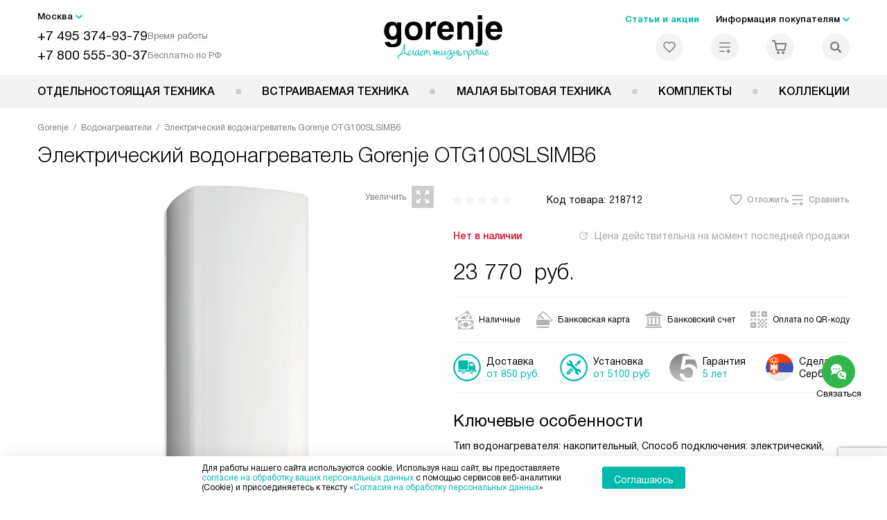

--- FILE ---
content_type: text/html; charset=UTF-8
request_url: https://gorenje-ru.ru/catalog/vodonagrevateli/elektricheskiy-vodonagrevatel-gorenje-otg-100-slsimb6.html
body_size: 43443
content:
<!DOCTYPE HTML>
<!--[if IE 8]><html class="no-js lt-ie9" lang="ru-RU"><![endif]-->
<!--[if IE 9]><html class="no-js ie9" lang="ru-RU"><![endif]-->
<!--[if (gt IE 9)|!(IE)]><!--><html class="page" lang="ru-RU"><!--<![endif]-->
<head>
    <title>Электрический водонагреватель Gorenje OTG100SLSIMB6 у официального дилера в Москве по цене 23770 руб. с официальной гарантией производителя, смотрите инструкции и отзывы на бойлер Горенье OTG 100 SLSIMB6</title>
    	<meta http-equiv="Content-Type" content="text/html; charset=UTF-8" />
<meta name="description" content="Электрический водонагреватель Gorenje OTG100SLSIMB6 в Москве, цена 23770 руб. купить бойлер Горенье OTG 100 SLSIMB6 у официального дилера в интернет – магазине с официальной гарантией производителя на всю бытовую технику Gorenje. Смотрите отзывы, характеристики и инструкцию на сайте gorenje-ru.ru" />
<script data-skip-moving="true">(function(w, d, n) {var cl = "bx-core";var ht = d.documentElement;var htc = ht ? ht.className : undefined;if (htc === undefined || htc.indexOf(cl) !== -1){return;}var ua = n.userAgent;if (/(iPad;)|(iPhone;)/i.test(ua)){cl += " bx-ios";}else if (/Windows/i.test(ua)){cl += ' bx-win';}else if (/Macintosh/i.test(ua)){cl += " bx-mac";}else if (/Linux/i.test(ua) && !/Android/i.test(ua)){cl += " bx-linux";}else if (/Android/i.test(ua)){cl += " bx-android";}cl += (/(ipad|iphone|android|mobile|touch)/i.test(ua) ? " bx-touch" : " bx-no-touch");cl += w.devicePixelRatio && w.devicePixelRatio >= 2? " bx-retina": " bx-no-retina";if (/AppleWebKit/.test(ua)){cl += " bx-chrome";}else if (/Opera/.test(ua)){cl += " bx-opera";}else if (/Firefox/.test(ua)){cl += " bx-firefox";}ht.className = htc ? htc + " " + cl : cl;})(window, document, navigator);</script>


<link href="/bitrix/js/ui/design-tokens/dist/ui.design-tokens.css?172562070426358" type="text/css"  rel="stylesheet" />
<link href="/bitrix/js/ui/fonts/opensans/ui.font.opensans.css?16704902542555" type="text/css"  rel="stylesheet" />
<link href="/bitrix/js/main/popup/dist/main.popup.bundle.css?175188116831694" type="text/css"  rel="stylesheet" />
<link href="/bitrix/cache/css/s1/gr_main/page_564d5d2fb3a9dbf747a58d1dbb8b63c2/page_564d5d2fb3a9dbf747a58d1dbb8b63c2_v1.css?1755675947762" type="text/css"  rel="stylesheet" />
<link href="/bitrix/cache/css/s1/gr_main/template_a1f5e1cf042b0ed4dc7aade98214f09e/template_a1f5e1cf042b0ed4dc7aade98214f09e_v1.css?1755675947575723" type="text/css"  data-template-style="true" rel="stylesheet" />







<meta property="og:image" content="https://gorenje-ru.ru/upload/resize_cache/iblock/343/qa2p5bv06yc53pcqo8vfwz0qb2xcikx7/400_400_1/gorenje_otg100slsimb6.jpg" />
<meta property="og:image:width" content="164" />
<meta property="og:image:height" content="400" />
<meta property="og:url" content="https://gorenje-ru.ru/catalog/vodonagrevateli/elektricheskiy-vodonagrevatel-gorenje-otg-100-slsimb6.html" />
<meta property="og:type" content="website" />
<meta property="og:title" content="Электрический водонагреватель Gorenje OTG100SLSIMB6 у официального дилера в Москве по цене 23770 руб. с официальной гарантией производителя, смотрите инструкции и отзывы на бойлер Горенье OTG 100 SLSIMB6" />



    <meta http-equiv="X-UA-Compatible" content="IE=edge" />
    <meta name="viewport" content="width=device-width, initial-scale=1.0">


	<link rel="apple-touch-icon" sizes="180x180" href="/mockup/templates/default/dist/favicon/apple-touch-icon.png">
	<link rel="icon" type="image/png" sizes="32x32" href="/mockup/templates/default/dist/favicon/favicon-32x32.png">
	<link rel="icon" type="image/png" sizes="16x16" href="/mockup/templates/default/dist/favicon/favicon-16x16.png">
	<link rel="manifest" href="/mockup/templates/default/dist/favicon/site.webmanifest">
	<link rel="mask-icon" href="/mockup/templates/default/dist/favicon/safari-pinned-tab.svg" color="#ffffff">
	<meta name="msapplication-TileColor" content="#ffffff">
	<meta name="theme-color" content="#ffffff">


	 	
	<meta name="HandheldFriendly" content="True">
	<meta name="format-detection" content="telephone=yes">
	<meta name="MobileOptimized" content="320">
	

	

<script defer data-skip-moving="true">
document.addEventListener('DOMContentLoaded', () => {
	setTimeout(function(){


	(function(m,e,t,r,i,k,a){m[i]=m[i]||function(){(m[i].a=m[i].a||[]).push(arguments)};
   m[i].l=1*new Date();k=e.createElement(t),a=e.getElementsByTagName(t)[0],k.async=1,k.src=r,a.parentNode.insertBefore(k,a)})
   (window, document, "script", "https://mc.yandex.ru/metrika/tag.js", "ym");

   ym(27434912, "init", {
        clickmap:true,
        trackLinks:true,
        accurateTrackBounce:true,
        webvisor:true,
        trackHash:true,
        ecommerce:"dataLayer"
   });


	}, 3000); // время указано в мс = 0,001 секунды, изменить по вкусу
});
</script>

<noscript defer data-skip-moving="true"><div><img src="https://mc.yandex.ru/watch/27434912" style="position:absolute; left:-9999px;" alt="" /></div></noscript>

	
</head>
<body>
<div id="panel"></div>
<header class="header js-header">
		<div class="header__top bg">
			<div class="container">
				<div class="header__left">

					

					<i class="js-mover-anchor" data-affiliation=".js-city-choose" data-anchor-type="initial"></i>

					<div class="city-choose js-city-choose">
						<div class="city-choose__menu submenu-wrap--right submenu-wrap--city submenu-wrap">
							<span class="submenu-wrap__opener js-submenu-opener">Москва</span>
							<ul class="submenu-wrap__submenu">
																
									<li><a class="submenu-wrap__link js-city_change" href="#" data-code="MSK" data-href="https://gorenje-ru.ru/catalog/vodonagrevateli/elektricheskiy-vodonagrevatel-gorenje-otg-100-slsimb6.html?K_REGION=MSK">Москва</a></li>
																
									<li><a class="submenu-wrap__link js-city_change" href="#" data-code="SPB" data-href="https://spb.gorenje-ru.ru/catalog/vodonagrevateli/elektricheskiy-vodonagrevatel-gorenje-otg-100-slsimb6.html?K_REGION=SPB">Санкт-Петербург</a></li>
																
							</ul>
						</div>

					</div>







					<div class="header__mobile-left">
						<div class="header__hamburger hamburger hamburger--spring js-header-hamburger">
							<div class="hamburger-box">
								<div class="hamburger-inner"></div>
							</div>
						</div>
													<a href="tel:+74953749379" class="header__tel"></a>
											</div>

					<div class="contact-info">
						<ul class="contact-info__list">
							<li class="contact-info__list-item">
								<a href="tel:+74953749379" class="contact-info__phone">+7 495 374-93-79</a>								<div class="contact-info__worktime-wrap">
									<span class="contact-info__title contact-info__title--worktime">Время работы</span>
									<div class="contact-info__worktime"><b>Пн-Пт:</b> с 8:00 до 22:00</br><b>Сб-Вс:</b> с 9:00 до 22:00</div>
								</div>
							</li>
														<li class="contact-info__list-item">
								<a href="tel:+78005553037" class="contact-info__phone">+7 800 555-30-37</a>
								<span class="contact-info__title">Бесплатно по РФ</span>
							</li>
													</ul>
					</div>
				</div>

															<a href="/" title="Техника Gorenje" class="logo">
									<img data-src="/mockup/templates/default/dist/images/logo.svg" alt="Техника Горение" class="logo__image lazyload" />
								</a>
							
				<div class="header__right">

							<div class="header-menu-top">

			<ul class="header-menu-top__list">
				<li class="header-menu-top__item">
					<a href="/news/" title="Статьи и акции" class="header-menu-top__link header-menu-top__link--highlight">Статьи и акции</a>
				</li>
				<li class="header-menu-top__item submenu-wrap">

					<span class="submenu-wrap__opener js-submenu-opener">Информация покупателям</span>
					<ul class="submenu-wrap__submenu">
															
						<li>
							<a href="/delivery-and-payment/" title="Доставка и оплата" class="submenu-wrap__link ">Доставка и оплата</a>
						</li>

															
						<li>
							<a href="/services/" title="Подключение" class="submenu-wrap__link ">Подключение</a>
						</li>

															
						<li>
							<a href="/credit/" title="Кредит" class="submenu-wrap__link ">Кредит</a>
						</li>

															
						<li>
							<a href="/guarantee/" title="Гарантия" class="submenu-wrap__link ">Гарантия</a>
						</li>

															
						<li>
							<a href="/kbt/" title="Ремонт" class="submenu-wrap__link ">Ремонт</a>
						</li>

															
						<li>
							<a href="/technical-documentation/" title="Инструкции" class="submenu-wrap__link ">Инструкции</a>
						</li>

															
						<li>
							<a href="/contacts/" title="Контакты" class="submenu-wrap__link ">Контакты</a>
						</li>

									</ul>

			</li>
		</ul>
	</div>


					


<div class="header-user-icons">
						<a href="/favorites/" title="Перейти в отложенные" class="header-user-icons__icon header-user-icons__icon--favorite ">
							<svg width="24px" height="24px">
	<use xlink:href="/mockup/templates/default/dist/images/svg-icons/sprites/user-icons.svg#heart-icon"></use>
</svg>							<span class="header-user-icons__number js-GoodsInFavorites">0</span>
						</a>

						<a href="/compare/" title="Перейти в сравнение" class="header-user-icons__icon header-user-icons__icon--compare ">
							<svg width="24px" height="24px">
	<use xlink:href="/mockup/templates/default/dist/images/svg-icons/sprites/user-icons.svg#compare-icon"></use>
</svg>						
							<span class="header-user-icons__number js-GoodsInCompare">0</span>
						</a>

						<a href="/cart/" title="Перейти в корзину" class="header-user-icons__icon header-user-icons__icon--basket ">
							<svg width="24px" height="24px" class="header-user-icons__pc-only">
	<use xlink:href="/mockup/templates/default/dist/images/svg-icons/sprites/user-icons.svg#cart-icon"></use>
</svg>
<svg width="24px" height="24px" class="header-user-icons__mobile-only">
	<use xlink:href="/mockup/templates/default/dist/images/svg-icons/sprites/user-icons.svg#cart-icon-thin"></use>
</svg>				
							<span class="header-user-icons__number js-GoodsInBasket">0</span>
						</a>

						<span class="header-user-icons__icon header-user-icons__icon--search js-open-search">
							<svg width="24px" height="24px" class="header-user-icons__pc-only">
   <use xlink:href="/mockup/templates/default/dist/images/svg-icons/sprites/search.svg#search-icon"></use>
</svg>
<svg width="24px" height="24px" class="header-user-icons__mobile-only">
   <use xlink:href="/mockup/templates/default/dist/images/svg-icons/sprites/search.svg#search-icon-thin"></use>
</svg>	
						</span> 

</div>



				</div>
			</div>


<section class="header-search js-header-search">			
			<div class="header-search__inner js-header-search-inner">
				<div class="header-search__container">
					<button class="header-search__close js-close-search" aria-label="Закрыть">
						<svg xmlns="http://www.w3.org/2000/svg" width="24px" height="24px">
	<use xlink:href="/mockup/templates/default/dist/images/svg-icons/sprites/cross.svg#cross-icon"></use>
</svg>	
					</button>
										<div class="header-search__inner-container">
						<form action="/search/" class="header-search__form js-headerSearchForm">
							<input type="text" name="q" class="header-search__input js-header-search__input js-headerSearchInput" value="" placeholder="Поиск" required autocomplete="off" />
							<button class="header-search__submit" type="submit">
								<svg xmlns="http://www.w3.org/2000/svg" width="24px" height="24px">
	<use xlink:href="/mockup/templates/default/dist/images/svg-icons/sprites/search.svg#search-icon"></use>
</svg>							</button>
						</form>
						<div class="search-results js-searchPopupResult"></div>
					</div>
				</div>
			</div>
</section>
		</div>



		<nav class="header__menu-bottom bg--sub js-header-hamburger-target">
			<div class="container">
				


					<ul class="dropdown-menu js-dropdown">

												
		<li class="dropdown-menu__item js-dropdown-container">

			<div class="dropdown-menu__back-block">
				<span class="dropdown-menu__back-btn js-dropdown-trigger"></span>
				<span class="dropdown-menu__title dropdown-menu__active-item-title js-dropdown-active-item-title">
					<span class="js-dropdown-active-item-title-text">Отдельностоящая техника</span>
				</span>
			</div>

							<span class="dropdown-menu__title dropdown-menu__title-btn js-dropdown-trigger">Отдельностоящая техника</span>
			
							<div class="dropdown-menu__block js-switchable">
					<div class="container">





								<div class="dropdown-menu__block-inner">


									<ul class="dropdown-menu__categories js-switchable-list js-switchable-list">


																								<li class="dropdown-menu__categories-title">
													<a href="/catalog/group/otdelnostoyashchaya-tekhnika/">Отдельностоящая техника<span>(1076)</span></a>
												</li>
												

																		<li class="dropdown-menu__categories-item" >


																					<a href="/catalog/plity/" class="dropdown-menu__category js-switchable-link js-move-icon-initial-point active" data-src-bg="/upload/iblock/708/tdk1s71bp0usrbjna4mmq6tekwly0hry/Plity-Gorenje-Kombinirovannye.jpg" >
										
												<i class="dropdown-menu__category-icon js-move-icon">
												
												

																											<picture>

													

																																																																																					<source type="image/webp" data-srcset="/upload/resize_cache/uf/103/i0hc1fm4ho2wkt7klf3pf1m7q2lj83dn/32_32_1/img_2x.webp, /upload/resize_cache/uf/103/i0hc1fm4ho2wkt7klf3pf1m7q2lj83dn/64_64_1/img_2x.webp 2x" />
																																																								<source type="image/png" data-srcset="/upload/resize_cache/uf/103/i0hc1fm4ho2wkt7klf3pf1m7q2lj83dn/32_32_1/img_2x.png, /upload/resize_cache/uf/103/i0hc1fm4ho2wkt7klf3pf1m7q2lj83dn/64_64_1/img_2x.png 2x" />

																												<img data-sizes="auto" data-src="/upload/resize_cache/uf/103/i0hc1fm4ho2wkt7klf3pf1m7q2lj83dn/32_32_1/img_2x.png" alt="Плиты" class="lazyload" />
																											</picture>


																								</i>

												<span>Плиты</span>



										
											</a>
										
								</li>

																		<li class="dropdown-menu__categories-item" >


																					<a href="/catalog/mikrovolnovye-pechi/" class="dropdown-menu__category js-switchable-link js-move-icon-initial-point " data-src-bg="/upload/iblock/6cb/rlsplmubb2jzjtau1n0lgsf63ux8a8q8/Mikrovolnovye-pechi-Gorenje-obyemom-20-litrov.jpg" data-src-bg-webp="/upload/iblock/6cb/rlsplmubb2jzjtau1n0lgsf63ux8a8q8/Mikrovolnovye-pechi-Gorenje-obyemom-20-litrov.webp">
										
												<i class="dropdown-menu__category-icon js-move-icon">
												
												

																											<picture>

													

																																																																																					<source type="image/webp" data-srcset="/upload/resize_cache/uf/491/td0ja8wsm80m1idav0lua8d9fizv06lu/32_32_1/svch.webp, /upload/resize_cache/uf/491/td0ja8wsm80m1idav0lua8d9fizv06lu/64_64_1/svch.webp 2x" />
																																																								<source type="image/png" data-srcset="/upload/resize_cache/uf/491/td0ja8wsm80m1idav0lua8d9fizv06lu/32_32_1/svch.png, /upload/resize_cache/uf/491/td0ja8wsm80m1idav0lua8d9fizv06lu/64_64_1/svch.png 2x" />

																												<img data-sizes="auto" data-src="/upload/resize_cache/uf/491/td0ja8wsm80m1idav0lua8d9fizv06lu/32_32_1/svch.png" alt="Микроволновые печи" class="lazyload" />
																											</picture>


																								</i>

												<span>Микроволновые печи</span>



										
											</a>
										
								</li>

																		<li class="dropdown-menu__categories-item" >


																					<a href="/catalog/kholodilniki/" class="dropdown-menu__category js-switchable-link js-move-icon-initial-point " data-src-bg="/upload/resize_cache/iblock/4d3/3dpcaje2jlokgtq4x28npcawkszpd219/400_800_1/KHolodilniki-Gorenje-Side-by-Side.jpg" data-src-bg-webp="/upload/resize_cache/iblock/4d3/3dpcaje2jlokgtq4x28npcawkszpd219/400_800_1/KHolodilniki-Gorenje-Side-by-Side.webp">
										
												<i class="dropdown-menu__category-icon js-move-icon">
												
												

																											<picture>

													

																																																																																					<source type="image/webp" data-srcset="/upload/resize_cache/uf/1d4/n08rzt0wal5029jmrikzju7b75ia1xck/32_32_1/refrige.webp, /upload/resize_cache/uf/1d4/n08rzt0wal5029jmrikzju7b75ia1xck/64_64_1/refrige.webp 2x" />
																																																								<source type="image/png" data-srcset="/upload/resize_cache/uf/1d4/n08rzt0wal5029jmrikzju7b75ia1xck/32_32_1/refrige.png, /upload/resize_cache/uf/1d4/n08rzt0wal5029jmrikzju7b75ia1xck/64_64_1/refrige.png 2x" />

																												<img data-sizes="auto" data-src="/upload/resize_cache/uf/1d4/n08rzt0wal5029jmrikzju7b75ia1xck/32_32_1/refrige.png" alt="Холодильники" class="lazyload" />
																											</picture>


																								</i>

												<span>Холодильники</span>



										
											</a>
										
								</li>

																		<li class="dropdown-menu__categories-item" >


																					<a href="/catalog/morozilnye-kamery/" class="dropdown-menu__category js-switchable-link js-move-icon-initial-point " data-src-bg="/upload/resize_cache/iblock/32d/rs70lgo7bnvqh6p7zh98ola03b86uq3i/400_800_1/Morozilnye-kamery-Gorenje-Generatory-lda.jpg" data-src-bg-webp="/upload/resize_cache/iblock/32d/rs70lgo7bnvqh6p7zh98ola03b86uq3i/400_800_1/Morozilnye-kamery-Gorenje-Generatory-lda.webp">
										
												<i class="dropdown-menu__category-icon js-move-icon">
												
												

																											<picture>

													

																																																																																					<source type="image/webp" data-srcset="/upload/resize_cache/uf/00b/t53sruin9u1ajo8xfg2vt14ajpaf63j3/32_32_1/freezers.webp, /upload/resize_cache/uf/00b/t53sruin9u1ajo8xfg2vt14ajpaf63j3/64_64_1/freezers.webp 2x" />
																																																								<source type="image/png" data-srcset="/upload/resize_cache/uf/00b/t53sruin9u1ajo8xfg2vt14ajpaf63j3/32_32_1/freezers.png, /upload/resize_cache/uf/00b/t53sruin9u1ajo8xfg2vt14ajpaf63j3/64_64_1/freezers.png 2x" />

																												<img data-sizes="auto" data-src="/upload/resize_cache/uf/00b/t53sruin9u1ajo8xfg2vt14ajpaf63j3/32_32_1/freezers.png" alt="Морозильные камеры" class="lazyload" />
																											</picture>


																								</i>

												<span>Морозильные камеры</span>



										
											</a>
										
								</li>

																		<li class="dropdown-menu__categories-item" >


																					<a href="/catalog/otdelnostoyashchie-posudomoechnye-mashiny/" class="dropdown-menu__category js-switchable-link js-move-icon-initial-point " data-src-bg="/upload/resize_cache/iblock/e94/19xnqauew1rhv7ta889oc5se8ap12doi/400_800_1/Posudomoechnye-mashiny-Gorenje-Serebristye.jpg" data-src-bg-webp="/upload/resize_cache/iblock/e94/19xnqauew1rhv7ta889oc5se8ap12doi/400_800_1/Posudomoechnye-mashiny-Gorenje-Serebristye.webp">
										
												<i class="dropdown-menu__category-icon js-move-icon">
												
												

																											<picture>

													

																																																																																					<source type="image/webp" data-srcset="/upload/resize_cache/uf/be5/w1ggy23cp3mzmaie50u8akcqikzn3el5/32_32_1/dishwashers.webp, /upload/resize_cache/uf/be5/w1ggy23cp3mzmaie50u8akcqikzn3el5/64_64_1/dishwashers.webp 2x" />
																																																								<source type="image/png" data-srcset="/upload/resize_cache/uf/be5/w1ggy23cp3mzmaie50u8akcqikzn3el5/32_32_1/dishwashers.png, /upload/resize_cache/uf/be5/w1ggy23cp3mzmaie50u8akcqikzn3el5/64_64_1/dishwashers.png 2x" />

																												<img data-sizes="auto" data-src="/upload/resize_cache/uf/be5/w1ggy23cp3mzmaie50u8akcqikzn3el5/32_32_1/dishwashers.png" alt="Посудомоечные машины" class="lazyload" />
																											</picture>


																								</i>

												<span>Посудомоечные машины</span>



										
											</a>
										
								</li>

																		<li class="dropdown-menu__categories-item" >


																					<a href="/catalog/stiralnye-mashiny/" class="dropdown-menu__category js-switchable-link js-move-icon-initial-point " data-src-bg="/upload/iblock/6cb/05p1zwwsn5nsgmycrohpap4m2b8mhdu2/Stiralnye-mashiny-Gorenje-Tikhie.jpg" >
										
												<i class="dropdown-menu__category-icon js-move-icon">
												
												

																											<picture>

													

																																																																																					<source type="image/webp" data-srcset="/upload/resize_cache/uf/59a/2pqu1c3450wz68x208m2qg1md2huo2gz/32_32_1/washing.webp, /upload/resize_cache/uf/59a/2pqu1c3450wz68x208m2qg1md2huo2gz/64_64_1/washing.webp 2x" />
																																																								<source type="image/png" data-srcset="/upload/resize_cache/uf/59a/2pqu1c3450wz68x208m2qg1md2huo2gz/32_32_1/washing.png, /upload/resize_cache/uf/59a/2pqu1c3450wz68x208m2qg1md2huo2gz/64_64_1/washing.png 2x" />

																												<img data-sizes="auto" data-src="/upload/resize_cache/uf/59a/2pqu1c3450wz68x208m2qg1md2huo2gz/32_32_1/washing.png" alt="Стиральные машины" class="lazyload" />
																											</picture>


																								</i>

												<span>Стиральные машины</span>



										
											</a>
										
								</li>

																		<li class="dropdown-menu__categories-item" >


																					<a href="/catalog/sushilnye-mashiny/" class="dropdown-menu__category js-switchable-link js-move-icon-initial-point " data-src-bg="/upload/resize_cache/iblock/3fd/ucmwvn7v8ffi60r59efbs3auq0u3q04o/400_800_1/Sushilnye-mashiny-Gorenje-s-teplovym-nasosom.jpg" data-src-bg-webp="/upload/resize_cache/iblock/3fd/ucmwvn7v8ffi60r59efbs3auq0u3q04o/400_800_1/Sushilnye-mashiny-Gorenje-s-teplovym-nasosom.webp">
										
												<i class="dropdown-menu__category-icon js-move-icon">
												
												

																											<picture>

													

																																																																																					<source type="image/webp" data-srcset="/upload/resize_cache/uf/2a4/55r8shyx7nhxhw5z0djsedd3367i1m1d/32_32_1/drying.webp, /upload/resize_cache/uf/2a4/55r8shyx7nhxhw5z0djsedd3367i1m1d/64_64_1/drying.webp 2x" />
																																																								<source type="image/png" data-srcset="/upload/resize_cache/uf/2a4/55r8shyx7nhxhw5z0djsedd3367i1m1d/32_32_1/drying.png, /upload/resize_cache/uf/2a4/55r8shyx7nhxhw5z0djsedd3367i1m1d/64_64_1/drying.png 2x" />

																												<img data-sizes="auto" data-src="/upload/resize_cache/uf/2a4/55r8shyx7nhxhw5z0djsedd3367i1m1d/32_32_1/drying.png" alt="Сушильные машины" class="lazyload" />
																											</picture>


																								</i>

												<span>Сушильные машины</span>



										
											</a>
										
								</li>

					
									</ul>



								<div class="dropdown-menu__subcategories">
																		
											<div class="dropdown-menu__subcategory js-move-icon-end-point js-switchable-subcategory active">
												<div class="dropdown-menu__subcategory-title">

																											<a href="/catalog/plity/">Плиты Gorenje<span>(420)</span></a>
													
												</div>
												<ul class="dropdown-menu__subcategory-list">
																																																												<li class="dropdown-menu__subcategory-list-item" >
																	<a class="dropdown-menu__subcategory-link js-switchable-sub-link" data-src-bg="/upload/resize_cache/iblock/2ae/gcej1ynex380oe9g8k5ijy94pflm22aj/400_800_1/Plity-Gorenje-Elektricheskie.jpg"  href="/catalog/plity/elektricheskie/">Электрические</a>
																</li>
																																														<li class="dropdown-menu__subcategory-list-item" >
																	<a class="dropdown-menu__subcategory-link js-switchable-sub-link" data-src-bg="/upload/resize_cache/iblock/ec3/vnknq9nwqbsyenromiq3mx7advyoh2t1/400_800_1/Plity-Gorenje-Gazovye.jpg"  href="/catalog/plity/gazovye/">Газовые</a>
																</li>
																																														<li class="dropdown-menu__subcategory-list-item" >
																	<a class="dropdown-menu__subcategory-link js-switchable-sub-link" data-src-bg="/upload/iblock/708/tdk1s71bp0usrbjna4mmq6tekwly0hry/Plity-Gorenje-Kombinirovannye.jpg"  href="/catalog/plity/kombinirovannye/">Комбинированные</a>
																</li>
																																																								</ul>
											</div>


																		
											<div class="dropdown-menu__subcategory js-move-icon-end-point js-switchable-subcategory ">
												<div class="dropdown-menu__subcategory-title">

																											<a href="/catalog/mikrovolnovye-pechi/">Микроволновые печи Gorenje<span>(96)</span></a>
													
												</div>
												<ul class="dropdown-menu__subcategory-list">
																																																																										<li class="dropdown-menu__subcategory-list-item" data-id="79360">
																	<a class="dropdown-menu__subcategory-link js-switchable-sub-link" href="/catalog/mikrovolnovye-pechi/recommend/s-funkciej-grilya-gr/" data-src-bg="/upload/iblock/620/ozrhdj6sv1r3mz0uuqj0ymr0k8262gym/Mikrovolnovye-pechi-Gorenje-s-funktsiey-grilya.jpg"  >Микроволновые печи с функцией гриля</a>
																</li>
																																														<li class="dropdown-menu__subcategory-list-item" data-id="79406">
																	<a class="dropdown-menu__subcategory-link js-switchable-sub-link" href="/catalog/mikrovolnovye-pechi/recommend/belye-bv/" data-src-bg="/upload/iblock/944/osldy8sps4y3n68u81zuvpdk7r6wh034/Mikrovolnovye-pechi-Gorenje-Belye.jpg"  >Белые микроволновые печи</a>
																</li>
																																														<li class="dropdown-menu__subcategory-list-item" data-id="79543">
																	<a class="dropdown-menu__subcategory-link js-switchable-sub-link" href="/catalog/mikrovolnovye-pechi/recommend/obyemom-20-litrov-bv/" data-src-bg="/upload/iblock/6cb/rlsplmubb2jzjtau1n0lgsf63ux8a8q8/Mikrovolnovye-pechi-Gorenje-obyemom-20-litrov.jpg"  >Микроволновые печи объёмом 20 литров</a>
																</li>
																																										</ul>
											</div>


																		
											<div class="dropdown-menu__subcategory js-move-icon-end-point js-switchable-subcategory ">
												<div class="dropdown-menu__subcategory-title">

																											<a href="/catalog/kholodilniki/">Холодильники Gorenje<span>(244)</span></a>
													
												</div>
												<ul class="dropdown-menu__subcategory-list">
																																																																										<li class="dropdown-menu__subcategory-list-item" data-id="79380">
																	<a class="dropdown-menu__subcategory-link js-switchable-sub-link" href="/catalog/kholodilniki/recommend/dvukhkamernye-bv/" data-src-bg="/upload/iblock/57b/7dskbggyoyeg7v2mo3k24iu4b4juwzmh/KHolodilniki-Gorenje-Dvukhkamernye.jpg"  >Двухкамерные холодильники</a>
																</li>
																																														<li class="dropdown-menu__subcategory-list-item" data-id="79309">
																	<a class="dropdown-menu__subcategory-link js-switchable-sub-link" href="/catalog/kholodilniki/recommend/side-by-side/" data-src-bg="/upload/resize_cache/iblock/4d3/3dpcaje2jlokgtq4x28npcawkszpd219/400_800_1/KHolodilniki-Gorenje-Side-by-Side.jpg"  >Холодильники Side by Side</a>
																</li>
																																														<li class="dropdown-menu__subcategory-list-item" data-id="79382">
																	<a class="dropdown-menu__subcategory-link js-switchable-sub-link" href="/catalog/kholodilniki/recommend/s-no-frost-bv/" data-src-bg="/upload/iblock/8a9/o1m3j1hia3ud8roeco5p65b08y1g1ibk/KHolodilniki-Gorenje-s-No-Frost.jpg"  >Холодильники с No Frost</a>
																</li>
																																														<li class="dropdown-menu__subcategory-list-item" data-id="79519">
																	<a class="dropdown-menu__subcategory-link js-switchable-sub-link" href="/catalog/kholodilniki/recommend/vysokie-uzkie-bv/" data-src-bg="/upload/iblock/590/6q456h8upxbntizidq0sua1le3ipjesx/KHolodilniki-Gorenje-Uzkie-vysokie.jpg"  >Узкие высокие холодильники</a>
																</li>
																																														<li class="dropdown-menu__subcategory-list-item" data-id="81941">
																	<a class="dropdown-menu__subcategory-link js-switchable-sub-link" href="/catalog/kholodilniki/recommend/s-zonoy-svezhesti-dlya-ovoshchey-i-fruktov/" data-src-bg="/upload/resize_cache/iblock/b04/i8hu0jsrjwd30yj9uja2eqws9p6txicj/400_800_1/KHolodilniki-Gorenje-c-zonoy-svezhesti-dlya-ovoshchey-i-fruktov.jpg"  >Холодильники c зоной свежести для овощей и фруктов</a>
																</li>
																																										</ul>
											</div>


																		
											<div class="dropdown-menu__subcategory js-move-icon-end-point js-switchable-subcategory ">
												<div class="dropdown-menu__subcategory-title">

																											<a href="/catalog/morozilnye-kamery/">Морозильные камеры Gorenje<span>(65)</span></a>
													
												</div>
												<ul class="dropdown-menu__subcategory-list">
																																																																										<li class="dropdown-menu__subcategory-list-item" data-id="79280">
																	<a class="dropdown-menu__subcategory-link js-switchable-sub-link" href="/catalog/morozilnye-kamery/recommend/morozilnye-lari-gr/" data-src-bg="/upload/iblock/6ee/od2j9tq8i9nuuhmvk4tkv2e7abyhuf5n/Morozilnye-kamery-Gorenje-Morozilnye-lari.jpg"  >Морозильные лари</a>
																</li>
																																														<li class="dropdown-menu__subcategory-list-item" data-id="79572">
																	<a class="dropdown-menu__subcategory-link js-switchable-sub-link" href="/catalog/morozilnye-kamery/recommend/vertikalnye-bv/" data-src-bg="/upload/resize_cache/iblock/1e0/fw1j75eiphw685oizw2d934tp10tu1w3/400_800_1/Morozilnye-kamery-Gorenje-Vertikalnye.jpg"  >Вертикальные морозильные камеры</a>
																</li>
																																														<li class="dropdown-menu__subcategory-list-item" data-id="124882">
																	<a class="dropdown-menu__subcategory-link js-switchable-sub-link" href="/catalog/morozilnye-kamery/recommend/generator-lda/" data-src-bg="/upload/resize_cache/iblock/32d/rs70lgo7bnvqh6p7zh98ola03b86uq3i/400_800_1/Morozilnye-kamery-Gorenje-Generatory-lda.jpg"  >Генераторы льда</a>
																</li>
																																										</ul>
											</div>


																		
											<div class="dropdown-menu__subcategory js-move-icon-end-point js-switchable-subcategory ">
												<div class="dropdown-menu__subcategory-title">

																											<a href="/catalog/otdelnostoyashchie-posudomoechnye-mashiny/">Посудомоечные машины Gorenje<span>(26)</span></a>
													
												</div>
												<ul class="dropdown-menu__subcategory-list">
																																																																										<li class="dropdown-menu__subcategory-list-item" data-id="79308">
																	<a class="dropdown-menu__subcategory-link js-switchable-sub-link" href="/catalog/posudomoechnye-mashiny/recommend/shirinoy-60-sm-gr/" data-src-bg="/upload/resize_cache/iblock/e94/19xnqauew1rhv7ta889oc5se8ap12doi/400_800_1/Posudomoechnye-mashiny-Gorenje-Serebristye.jpg"  >Посудомоечные машины 60 см</a>
																</li>
																																														<li class="dropdown-menu__subcategory-list-item" data-id="81942">
																	<a class="dropdown-menu__subcategory-link js-switchable-sub-link" href="/catalog/posudomoechnye-mashiny/recommend/serebristyye/" data-src-bg="/upload/resize_cache/iblock/e94/19xnqauew1rhv7ta889oc5se8ap12doi/400_800_1/Posudomoechnye-mashiny-Gorenje-Serebristye.jpg"  >Серебристые посудомоечные машины</a>
																</li>
																																										</ul>
											</div>


																		
											<div class="dropdown-menu__subcategory js-move-icon-end-point js-switchable-subcategory ">
												<div class="dropdown-menu__subcategory-title">

																											<a href="/catalog/stiralnye-mashiny/">Стиральные машины Gorenje<span>(188)</span></a>
													
												</div>
												<ul class="dropdown-menu__subcategory-list">
																																																																										<li class="dropdown-menu__subcategory-list-item" data-id="113125">
																	<a class="dropdown-menu__subcategory-link js-switchable-sub-link" href="/catalog/stiralnye-mashiny/recommend/s-frontalnoy-zagruzkoy-gr/" data-src-bg="/upload/iblock/6cb/05p1zwwsn5nsgmycrohpap4m2b8mhdu2/Stiralnye-mashiny-Gorenje-Tikhie.jpg"  >Стиральные машины с фронтальной загрузкой</a>
																</li>
																																														<li class="dropdown-menu__subcategory-list-item" data-id="113144">
																	<a class="dropdown-menu__subcategory-link js-switchable-sub-link" href="/catalog/stiralnye-mashiny/recommend/sensocare/" data-src-bg="/upload/iblock/6cb/05p1zwwsn5nsgmycrohpap4m2b8mhdu2/Stiralnye-mashiny-Gorenje-Tikhie.jpg"  >Стиральные машины Sensocare</a>
																</li>
																																														<li class="dropdown-menu__subcategory-list-item" data-id="113137">
																	<a class="dropdown-menu__subcategory-link js-switchable-sub-link" href="/catalog/stiralnye-mashiny/recommend/s-obrabotkoy-parom-gr/"  >Стиральные машины с паром</a>
																</li>
																																										</ul>
											</div>


																		
											<div class="dropdown-menu__subcategory js-move-icon-end-point js-switchable-subcategory ">
												<div class="dropdown-menu__subcategory-title">

																											<a href="/catalog/sushilnye-mashiny/">Сушильные машины Gorenje<span>(37)</span></a>
													
												</div>
												<ul class="dropdown-menu__subcategory-list">
																																																																										<li class="dropdown-menu__subcategory-list-item" data-id="79555">
																	<a class="dropdown-menu__subcategory-link js-switchable-sub-link" href="/catalog/sushilnye-mashiny/recommend/s-teplovym-nasosom-bv/" data-src-bg="/upload/resize_cache/iblock/0d4/kuk2a4u81d7v9h7kaaes9143izk8r1py/400_800_1/Sushilnye-mashiny-Gorenje-Kondensatsionnye.jpg"  >Сушильные машины с тепловым насосом</a>
																</li>
																																														<li class="dropdown-menu__subcategory-list-item" data-id="79558">
																	<a class="dropdown-menu__subcategory-link js-switchable-sub-link" href="/catalog/sushilnye-mashiny/recommend/kondensatsionnye-bv/" data-src-bg="/upload/resize_cache/iblock/0d4/kuk2a4u81d7v9h7kaaes9143izk8r1py/400_800_1/Sushilnye-mashiny-Gorenje-Kondensatsionnye.jpg"  >Конденсационные сушильные машины</a>
																</li>
																																														<li class="dropdown-menu__subcategory-list-item" data-id="81943">
																	<a class="dropdown-menu__subcategory-link js-switchable-sub-link" href="/catalog/sushilnye-mashiny/recommend/s-zagruzkoy-9-kg/" data-src-bg="/upload/resize_cache/iblock/c75/hbl2z69oc8t8vscc0wf018iiwinpjudb/400_800_1/Sushilnye-mashiny-Gorenje-c-zagruzkoy-9-kg.jpg"  >Сушильные машины c загрузкой 9 кг</a>
																</li>
																																										</ul>
											</div>


									
									<button class="dropdown-menu__close-block js-dropdown-trigger" aria-label="Закрыть меню">
										<svg xmlns="http://www.w3.org/2000/svg" width="24px" height="24px">
	<use xlink:href="/mockup/templates/default/dist/images/svg-icons/sprites/cross.svg#cross-icon"></use>
</svg>									</button>

								</div>

						</div>



								<div class="dropdown-menu__pic js-switchable-photo">
																		<picture>
											
											<img data-src="/upload/iblock/708/tdk1s71bp0usrbjna4mmq6tekwly0hry/Plity-Gorenje-Kombinirovannye.jpg" class="lazyload" alt="Плиты" />
									</picture>
																	</div>



							</div>
						</div>


				















				</li>
				
		<li class="dropdown-menu__item js-dropdown-container">

			<div class="dropdown-menu__back-block">
				<span class="dropdown-menu__back-btn js-dropdown-trigger"></span>
				<span class="dropdown-menu__title dropdown-menu__active-item-title js-dropdown-active-item-title">
					<span class="js-dropdown-active-item-title-text">Встраиваемая техника</span>
				</span>
			</div>

							<span class="dropdown-menu__title dropdown-menu__title-btn js-dropdown-trigger">Встраиваемая техника</span>
			
							<div class="dropdown-menu__block js-switchable">
					<div class="container">





								<div class="dropdown-menu__block-inner">


									<ul class="dropdown-menu__categories js-switchable-list js-switchable-list">


																								<li class="dropdown-menu__categories-title">
													<a href="/catalog/group/vstraivaemaya-tekhnika/">Встраиваемая техника<span>(1227)</span></a>
												</li>
												

																		<li class="dropdown-menu__categories-item" >


																					<a href="/catalog/duhovye-shkafy/" class="dropdown-menu__category js-switchable-link js-move-icon-initial-point active" data-src-bg="/upload/resize_cache/iblock/eb4/j04801gphpx8sppxd1nyf6ikurk86830/400_800_1/Dukhovye-shkafy-Gorenje-s-funktsiey-para.jpg" data-src-bg-webp="/upload/resize_cache/iblock/eb4/j04801gphpx8sppxd1nyf6ikurk86830/400_800_1/Dukhovye-shkafy-Gorenje-s-funktsiey-para.webp">
										
												<i class="dropdown-menu__category-icon js-move-icon">
												
												

																											<picture>

													

																																																																																					<source type="image/webp" data-srcset="/upload/resize_cache/uf/3a6/i7k4nfwj3o4i0tflgcmhjs95y5h0khhi/32_32_1/Dukhovye-shkafy_2x-_3_-_1_.webp, /upload/resize_cache/uf/3a6/i7k4nfwj3o4i0tflgcmhjs95y5h0khhi/64_64_1/Dukhovye-shkafy_2x-_3_-_1_.webp 2x" />
																																																								<source type="image/png" data-srcset="/upload/resize_cache/uf/3a6/i7k4nfwj3o4i0tflgcmhjs95y5h0khhi/32_32_1/Dukhovye-shkafy_2x-_3_-_1_.png, /upload/resize_cache/uf/3a6/i7k4nfwj3o4i0tflgcmhjs95y5h0khhi/64_64_1/Dukhovye-shkafy_2x-_3_-_1_.png 2x" />

																												<img data-sizes="auto" data-src="/upload/resize_cache/uf/3a6/i7k4nfwj3o4i0tflgcmhjs95y5h0khhi/32_32_1/Dukhovye-shkafy_2x-_3_-_1_.png" alt="Духовые шкафы" class="lazyload" />
																											</picture>


																								</i>

												<span>Духовые шкафы</span>



										
											</a>
										
								</li>

																		<li class="dropdown-menu__categories-item" >


																					<a href="/catalog/varochnye-paneli/" class="dropdown-menu__category js-switchable-link js-move-icon-initial-point " data-src-bg="/upload/resize_cache/iblock/cc5/yin3spm715n7e291jjxpz792u4ij8uj8/400_800_1/Varochnye-paneli-Gorenje-Induktsionnye.jpg" data-src-bg-webp="/upload/resize_cache/iblock/cc5/yin3spm715n7e291jjxpz792u4ij8uj8/400_800_1/Varochnye-paneli-Gorenje-Induktsionnye.webp">
										
												<i class="dropdown-menu__category-icon js-move-icon">
												
												

																											<picture>

													

																																																																																					<source type="image/webp" data-srcset="/upload/resize_cache/uf/6a2/sprz54o0adwn775xr0mnyz2p5q3q9hga/32_32_1/Varochnye-paneli_2x-_3_.webp, /upload/resize_cache/uf/6a2/sprz54o0adwn775xr0mnyz2p5q3q9hga/64_64_1/Varochnye-paneli_2x-_3_.webp 2x" />
																																																								<source type="image/png" data-srcset="/upload/resize_cache/uf/6a2/sprz54o0adwn775xr0mnyz2p5q3q9hga/32_32_1/Varochnye-paneli_2x-_3_.png, /upload/resize_cache/uf/6a2/sprz54o0adwn775xr0mnyz2p5q3q9hga/64_64_1/Varochnye-paneli_2x-_3_.png 2x" />

																												<img data-sizes="auto" data-src="/upload/resize_cache/uf/6a2/sprz54o0adwn775xr0mnyz2p5q3q9hga/32_32_1/Varochnye-paneli_2x-_3_.png" alt="Варочные панели" class="lazyload" />
																											</picture>


																								</i>

												<span>Варочные панели</span>



										
											</a>
										
								</li>

																		<li class="dropdown-menu__categories-item" >


																					<a href="/catalog/vytyazhki/" class="dropdown-menu__category js-switchable-link js-move-icon-initial-point " data-src-bg="/upload/resize_cache/iblock/240/soqhaukd1h6diqk21wjnvnehfu2eua05/400_800_1/Vytyazhki-Gorenje-Kupolnye.jpg" data-src-bg-webp="/upload/resize_cache/iblock/240/soqhaukd1h6diqk21wjnvnehfu2eua05/400_800_1/Vytyazhki-Gorenje-Kupolnye.webp">
										
												<i class="dropdown-menu__category-icon js-move-icon">
												
												

																											<picture>

													

																																																																																					<source type="image/webp" data-srcset="/upload/resize_cache/uf/1e2/hk5p2j7ha2z94nvotf6lnxu0o35g0hba/32_32_1/Vytyazhki_2x-_4_.webp, /upload/resize_cache/uf/1e2/hk5p2j7ha2z94nvotf6lnxu0o35g0hba/64_64_1/Vytyazhki_2x-_4_.webp 2x" />
																																																								<source type="image/png" data-srcset="/upload/resize_cache/uf/1e2/hk5p2j7ha2z94nvotf6lnxu0o35g0hba/32_32_1/Vytyazhki_2x-_4_.png, /upload/resize_cache/uf/1e2/hk5p2j7ha2z94nvotf6lnxu0o35g0hba/64_64_1/Vytyazhki_2x-_4_.png 2x" />

																												<img data-sizes="auto" data-src="/upload/resize_cache/uf/1e2/hk5p2j7ha2z94nvotf6lnxu0o35g0hba/32_32_1/Vytyazhki_2x-_4_.png" alt="Вытяжки" class="lazyload" />
																											</picture>


																								</i>

												<span>Вытяжки</span>



										
											</a>
										
								</li>

																		<li class="dropdown-menu__categories-item" >


																					<a href="/catalog/vstraivaemye-mikrovolnovye-pechi/" class="dropdown-menu__category js-switchable-link js-move-icon-initial-point " data-src-bg="/upload/iblock/7b7/wncppq8zj590web5j497ssfocg30zssf/Mikrovolnovye-pechi-Gorenje-Vstraivaemye-s-grilem.jpg" data-src-bg-webp="/upload/iblock/7b7/wncppq8zj590web5j497ssfocg30zssf/Mikrovolnovye-pechi-Gorenje-Vstraivaemye-s-grilem.webp">
										
												<i class="dropdown-menu__category-icon js-move-icon">
												
												

																											<picture>

													

																																																																																					<source type="image/webp" data-srcset="/upload/resize_cache/uf/815/ch851b4obyq8ayvzudz0gv70oeknj64v/32_32_1/Mikrovolnovye-pechi_2x-_3_.webp, /upload/resize_cache/uf/815/ch851b4obyq8ayvzudz0gv70oeknj64v/64_64_1/Mikrovolnovye-pechi_2x-_3_.webp 2x" />
																																																								<source type="image/png" data-srcset="/upload/resize_cache/uf/815/ch851b4obyq8ayvzudz0gv70oeknj64v/32_32_1/Mikrovolnovye-pechi_2x-_3_.png, /upload/resize_cache/uf/815/ch851b4obyq8ayvzudz0gv70oeknj64v/64_64_1/Mikrovolnovye-pechi_2x-_3_.png 2x" />

																												<img data-sizes="auto" data-src="/upload/resize_cache/uf/815/ch851b4obyq8ayvzudz0gv70oeknj64v/32_32_1/Mikrovolnovye-pechi_2x-_3_.png" alt="Микроволновые печи" class="lazyload" />
																											</picture>


																								</i>

												<span>Микроволновые печи</span>



										
											</a>
										
								</li>

																		<li class="dropdown-menu__categories-item" >


																					<a href="/catalog/vstraivaemye-kholodilniki/" class="dropdown-menu__category js-switchable-link js-move-icon-initial-point " data-src-bg="/upload/resize_cache/iblock/3b0/d0nmkhvg9svs85l0ehpwx537x3en4le3/400_800_1/KHolodilniki-Gorenje-Vstraivaemye-kholodilniki-s-zhestkim-krepleniem-fasada.jpg" data-src-bg-webp="/upload/resize_cache/iblock/3b0/d0nmkhvg9svs85l0ehpwx537x3en4le3/400_800_1/KHolodilniki-Gorenje-Vstraivaemye-kholodilniki-s-zhestkim-krepleniem-fasada.webp">
										
												<i class="dropdown-menu__category-icon js-move-icon">
												
												

																											<picture>

													

																																																																																					<source type="image/webp" data-srcset="/upload/resize_cache/uf/ef1/muzzp5gu93125cxughs60qbm3kx41bup/32_32_1/KHolodilniki_2x-_4_.webp, /upload/resize_cache/uf/ef1/muzzp5gu93125cxughs60qbm3kx41bup/64_64_1/KHolodilniki_2x-_4_.webp 2x" />
																																																								<source type="image/png" data-srcset="/upload/resize_cache/uf/ef1/muzzp5gu93125cxughs60qbm3kx41bup/32_32_1/KHolodilniki_2x-_4_.png, /upload/resize_cache/uf/ef1/muzzp5gu93125cxughs60qbm3kx41bup/64_64_1/KHolodilniki_2x-_4_.png 2x" />

																												<img data-sizes="auto" data-src="/upload/resize_cache/uf/ef1/muzzp5gu93125cxughs60qbm3kx41bup/32_32_1/KHolodilniki_2x-_4_.png" alt="Холодильники" class="lazyload" />
																											</picture>


																								</i>

												<span>Холодильники</span>



										
											</a>
										
								</li>

																		<li class="dropdown-menu__categories-item" >


																					<a href="/catalog/vstraivaemye-morozilnye-kamery/" class="dropdown-menu__category js-switchable-link js-move-icon-initial-point " data-src-bg="/upload/resize_cache/iblock/b9d/k0r25wg0lqgs6v8cvgwtzou74pet5q80/400_800_1/Morozilnye-kamery-Gorenje-Vysokie-vstraivaemye.jpg" data-src-bg-webp="/upload/resize_cache/iblock/b9d/k0r25wg0lqgs6v8cvgwtzou74pet5q80/400_800_1/Morozilnye-kamery-Gorenje-Vysokie-vstraivaemye.webp">
										
												<i class="dropdown-menu__category-icon js-move-icon">
												
												

																											<picture>

													

																																																																																					<source type="image/webp" data-srcset="/upload/resize_cache/uf/152/iaaweq6cxw8k7aa66pnz5pekcvp7uhh4/32_32_1/Morozilniki_2x-_2_.webp, /upload/resize_cache/uf/152/iaaweq6cxw8k7aa66pnz5pekcvp7uhh4/64_64_1/Morozilniki_2x-_2_.webp 2x" />
																																																								<source type="image/png" data-srcset="/upload/resize_cache/uf/152/iaaweq6cxw8k7aa66pnz5pekcvp7uhh4/32_32_1/Morozilniki_2x-_2_.png, /upload/resize_cache/uf/152/iaaweq6cxw8k7aa66pnz5pekcvp7uhh4/64_64_1/Morozilniki_2x-_2_.png 2x" />

																												<img data-sizes="auto" data-src="/upload/resize_cache/uf/152/iaaweq6cxw8k7aa66pnz5pekcvp7uhh4/32_32_1/Morozilniki_2x-_2_.png" alt="Морозильные камеры" class="lazyload" />
																											</picture>


																								</i>

												<span>Морозильные камеры</span>



										
											</a>
										
								</li>

																		<li class="dropdown-menu__categories-item" >


																					<a href="/catalog/posudomoechnye-mashiny/" class="dropdown-menu__category js-switchable-link js-move-icon-initial-point " data-src-bg="/upload/resize_cache/iblock/208/okt16sw13kr3y1o3rdax9szmfm7osg5l/400_800_1/Posudomoechnye-mashiny-Gorenje-vstraivaemye-Uzkie.jpg" data-src-bg-webp="/upload/resize_cache/iblock/208/okt16sw13kr3y1o3rdax9szmfm7osg5l/400_800_1/Posudomoechnye-mashiny-Gorenje-vstraivaemye-Uzkie.webp">
										
												<i class="dropdown-menu__category-icon js-move-icon">
												
												

																											<picture>

													

																																																																																					<source type="image/webp" data-srcset="/upload/resize_cache/uf/46a/f9eb2fs6v6b3n92cdhd9w9grar0mqx9z/32_32_1/Posudomoechnye-mashiny_2x-_3_.webp, /upload/resize_cache/uf/46a/f9eb2fs6v6b3n92cdhd9w9grar0mqx9z/64_64_1/Posudomoechnye-mashiny_2x-_3_.webp 2x" />
																																																								<source type="image/png" data-srcset="/upload/resize_cache/uf/46a/f9eb2fs6v6b3n92cdhd9w9grar0mqx9z/32_32_1/Posudomoechnye-mashiny_2x-_3_.png, /upload/resize_cache/uf/46a/f9eb2fs6v6b3n92cdhd9w9grar0mqx9z/64_64_1/Posudomoechnye-mashiny_2x-_3_.png 2x" />

																												<img data-sizes="auto" data-src="/upload/resize_cache/uf/46a/f9eb2fs6v6b3n92cdhd9w9grar0mqx9z/32_32_1/Posudomoechnye-mashiny_2x-_3_.png" alt="Посудомоечные машины" class="lazyload" />
																											</picture>


																								</i>

												<span>Посудомоечные машины</span>



										
											</a>
										
								</li>

																		<li class="dropdown-menu__categories-item" >


																					<a href="/catalog/kofemashiny/" class="dropdown-menu__category js-switchable-link js-move-icon-initial-point " data-src-bg="/upload/resize_cache/iblock/49b/7d0g0jv84yejw6zkaifqzxbmliainirm/400_800_1/Kofemashiny-Gorenje-s-kapuchinatorom.jpg" data-src-bg-webp="/upload/resize_cache/iblock/49b/7d0g0jv84yejw6zkaifqzxbmliainirm/400_800_1/Kofemashiny-Gorenje-s-kapuchinatorom.webp">
										
												<i class="dropdown-menu__category-icon js-move-icon">
												
												

																											<picture>

													

																																																																																					<source type="image/webp" data-srcset="/upload/resize_cache/uf/d18/86papxaiht1jpj5jeraj7ol2tmjnct3t/32_32_1/Kofemashiny_2x-_2_.webp, /upload/resize_cache/uf/d18/86papxaiht1jpj5jeraj7ol2tmjnct3t/64_64_1/Kofemashiny_2x-_2_.webp 2x" />
																																																								<source type="image/png" data-srcset="/upload/resize_cache/uf/d18/86papxaiht1jpj5jeraj7ol2tmjnct3t/32_32_1/Kofemashiny_2x-_2_.png, /upload/resize_cache/uf/d18/86papxaiht1jpj5jeraj7ol2tmjnct3t/64_64_1/Kofemashiny_2x-_2_.png 2x" />

																												<img data-sizes="auto" data-src="/upload/resize_cache/uf/d18/86papxaiht1jpj5jeraj7ol2tmjnct3t/32_32_1/Kofemashiny_2x-_2_.png" alt="Кофемашины" class="lazyload" />
																											</picture>


																								</i>

												<span>Кофемашины</span>



										
											</a>
										
								</li>

					
									</ul>



								<div class="dropdown-menu__subcategories">
																		
											<div class="dropdown-menu__subcategory js-move-icon-end-point js-switchable-subcategory active">
												<div class="dropdown-menu__subcategory-title">

																											<a href="/catalog/duhovye-shkafy/">Духовые шкафы Gorenje<span>(367)</span></a>
													
												</div>
												<ul class="dropdown-menu__subcategory-list">
																																																																										<li class="dropdown-menu__subcategory-list-item" data-id="79295">
																	<a class="dropdown-menu__subcategory-link js-switchable-sub-link" href="/catalog/duhovye-shkafy/recommend/kompaktnye-gr/" data-src-bg="/upload/iblock/55b/4860lkanb4vnlnw434bganelb80tb745/Dukhovye-shkafy-Gorenje-Kompaktnye.jpg"  >Компактные духовые шкафы</a>
																</li>
																																														<li class="dropdown-menu__subcategory-list-item" data-id="79296">
																	<a class="dropdown-menu__subcategory-link js-switchable-sub-link" href="/catalog/duhovye-shkafy/recommend/s-svch-gr/" data-src-bg="/upload/resize_cache/iblock/3fd/xyf06mwzurejq3zskj2bmdtqt2owmxnc/400_800_1/Dukhovye-shkafy-Gorenje-s-SVCH.jpg"  >Духовые шкафы с СВЧ</a>
																</li>
																																														<li class="dropdown-menu__subcategory-list-item" data-id="81944">
																	<a class="dropdown-menu__subcategory-link js-switchable-sub-link" href="/catalog/duhovye-shkafy/recommend/s-funktsiyey-para/" data-src-bg="/upload/resize_cache/iblock/eb4/j04801gphpx8sppxd1nyf6ikurk86830/400_800_1/Dukhovye-shkafy-Gorenje-s-funktsiey-para.jpg"  >Духовые шкафы с функцией пара</a>
																</li>
																																										</ul>
											</div>


																		
											<div class="dropdown-menu__subcategory js-move-icon-end-point js-switchable-subcategory ">
												<div class="dropdown-menu__subcategory-title">

																											<a href="/catalog/varochnye-paneli/">Варочные панели Gorenje<span>(432)</span></a>
													
												</div>
												<ul class="dropdown-menu__subcategory-list">
																																																																										<li class="dropdown-menu__subcategory-list-item" data-id="79283">
																	<a class="dropdown-menu__subcategory-link js-switchable-sub-link" href="/catalog/varochnye-paneli/recommend/gazovye-gr/" data-src-bg="/upload/resize_cache/iblock/d59/k25awam8mne19umlbhsmt653wnzspond/400_800_1/Varochnye-paneli-Gorenje-Gazovye.jpg"  >Газовые варочные панели</a>
																</li>
																																														<li class="dropdown-menu__subcategory-list-item" data-id="79286">
																	<a class="dropdown-menu__subcategory-link js-switchable-sub-link" href="/catalog/varochnye-paneli/recommend/domino-gr/" data-src-bg="/upload/resize_cache/iblock/d4e/mhlbnvyydbe4vpgix3jwc4j8ta6hpmnk/400_800_1/Varochnye-paneli-Gorenje-Elektricheskie.jpg"  >Варочные панели домино</a>
																</li>
																																														<li class="dropdown-menu__subcategory-list-item" data-id="79311">
																	<a class="dropdown-menu__subcategory-link js-switchable-sub-link" href="/catalog/varochnye-paneli/recommend/elektricheskie-gr/" data-src-bg="/upload/resize_cache/iblock/cc5/yin3spm715n7e291jjxpz792u4ij8uj8/400_800_1/Varochnye-paneli-Gorenje-Induktsionnye.jpg"  >Электрические варочные панели</a>
																</li>
																																														<li class="dropdown-menu__subcategory-list-item" data-id="79362">
																	<a class="dropdown-menu__subcategory-link js-switchable-sub-link" href="/catalog/varochnye-paneli/recommend/induktsionnye-gr/" data-src-bg="/upload/resize_cache/iblock/cc5/yin3spm715n7e291jjxpz792u4ij8uj8/400_800_1/Varochnye-paneli-Gorenje-Induktsionnye.jpg"  >Индукционные варочные панели</a>
																</li>
																																										</ul>
											</div>


																		
											<div class="dropdown-menu__subcategory js-move-icon-end-point js-switchable-subcategory ">
												<div class="dropdown-menu__subcategory-title">

																											<a href="/catalog/vytyazhki/">Вытяжки Gorenje<span>(207)</span></a>
													
												</div>
												<ul class="dropdown-menu__subcategory-list">
																																																																										<li class="dropdown-menu__subcategory-list-item" data-id="79301">
																	<a class="dropdown-menu__subcategory-link js-switchable-sub-link" href="/catalog/vytyazhki/recommend/vstraivaemye-gr/" data-src-bg="/upload/resize_cache/iblock/e54/yhk3fneg6db1n2eg9k7twk9q8q8lork7/400_800_1/Vytyazhki-Gorenje-Vstraivaemye.jpg"  >Встраиваемые вытяжки</a>
																</li>
																																														<li class="dropdown-menu__subcategory-list-item" data-id="79302">
																	<a class="dropdown-menu__subcategory-link js-switchable-sub-link" href="/catalog/vytyazhki/recommend/naklonnye-gr/" data-src-bg="/upload/iblock/7bd/10a3gz4bq02qdjfxy6wr8jojjl3ycr2o/Vytyazhki-Gorenje-Naklonnye.jpg"  >Наклонные вытяжки</a>
																</li>
																																														<li class="dropdown-menu__subcategory-list-item" data-id="79642">
																	<a class="dropdown-menu__subcategory-link js-switchable-sub-link" href="/catalog/vytyazhki/recommend/kupolnye-bv/" data-src-bg="/upload/resize_cache/iblock/240/soqhaukd1h6diqk21wjnvnehfu2eua05/400_800_1/Vytyazhki-Gorenje-Kupolnye.jpg"  >Купольные вытяжки</a>
																</li>
																																										</ul>
											</div>


																		
											<div class="dropdown-menu__subcategory js-move-icon-end-point js-switchable-subcategory ">
												<div class="dropdown-menu__subcategory-title">

																											<a href="/catalog/vstraivaemye-mikrovolnovye-pechi/">Микроволновые печи Gorenje<span>(48)</span></a>
													
												</div>
												<ul class="dropdown-menu__subcategory-list">
																																																																										<li class="dropdown-menu__subcategory-list-item" data-id="79653">
																	<a class="dropdown-menu__subcategory-link js-switchable-sub-link" href="/catalog/mikrovolnovye-pechi/recommend/vstraivaemye-belye-mikrovolnovki/" data-src-bg="/upload/resize_cache/iblock/f6e/giwnb5rhoyjytgbnlhn8ex47vwj26goz/400_800_1/Mikrovolnovye-pechi-Gorenje-Vstraivaemye-belye.jpg"  >Встраиваемые белые микроволновые печи</a>
																</li>
																																														<li class="dropdown-menu__subcategory-list-item" data-id="79659">
																	<a class="dropdown-menu__subcategory-link js-switchable-sub-link" href="/catalog/mikrovolnovye-pechi/recommend/vstraivaemye-chyernye-mikrovolnovki/" data-src-bg="/upload/resize_cache/iblock/ad5/xuo45ew2w058sbftlr69gjdq872dnjzj/400_800_1/Mikrovolnovye-pechi-Gorenje-Vstraivaemye-chyernye.jpg"  >Встраиваемые чёрные микроволновые печи</a>
																</li>
																																														<li class="dropdown-menu__subcategory-list-item" data-id="82107">
																	<a class="dropdown-menu__subcategory-link js-switchable-sub-link" href="/catalog/mikrovolnovye-pechi/recommend/vstraivaemye-mikrovolnovki-s-grilem/" data-src-bg="/upload/iblock/7b7/wncppq8zj590web5j497ssfocg30zssf/Mikrovolnovye-pechi-Gorenje-Vstraivaemye-s-grilem.jpg"  >Встраиваемые микроволновые печи с грилем</a>
																</li>
																																										</ul>
											</div>


																		
											<div class="dropdown-menu__subcategory js-move-icon-end-point js-switchable-subcategory ">
												<div class="dropdown-menu__subcategory-title">

																											<a href="/catalog/vstraivaemye-kholodilniki/">Холодильники Gorenje<span>(54)</span></a>
													
												</div>
												<ul class="dropdown-menu__subcategory-list">
																																																																										<li class="dropdown-menu__subcategory-list-item" data-id="79655">
																	<a class="dropdown-menu__subcategory-link js-switchable-sub-link" href="/catalog/vstraivaemye-kholodilniki/recommend/vstraivaemye-kholodilniki-s-no-frost/" data-src-bg="/upload/resize_cache/iblock/bb5/35sqgdzb4xqj717t30veya5y2hkgq2ns/400_800_1/KHolodilniki-Gorenje-Vstraivaemye-s-No-Frost.jpg"  >Встраиваемые холодильники с No Frost</a>
																</li>
																																														<li class="dropdown-menu__subcategory-list-item" data-id="79657">
																	<a class="dropdown-menu__subcategory-link js-switchable-sub-link" href="/catalog/kholodilniki/recommend/vstraivaemye-dvukhkamernye-kholodilniki/" data-src-bg="/upload/resize_cache/iblock/bb5/35sqgdzb4xqj717t30veya5y2hkgq2ns/400_800_1/KHolodilniki-Gorenje-Vstraivaemye-s-No-Frost.jpg"  >Встраиваемые двухкамерные холодильники</a>
																</li>
																																														<li class="dropdown-menu__subcategory-list-item" data-id="82130">
																	<a class="dropdown-menu__subcategory-link js-switchable-sub-link" href="/catalog/kholodilniki/recommend/vstraivaemye-odnokamernyye-kholodilniki/"  >Встраиваемые однокамерные холодильники</a>
																</li>
																																														<li class="dropdown-menu__subcategory-list-item" data-id="82132">
																	<a class="dropdown-menu__subcategory-link js-switchable-sub-link" href="/catalog/kholodilniki/recommend/vstraivaemye-kholodilniki-s-zhestkim-krepleniyem-fasada/" data-src-bg="/upload/resize_cache/iblock/111/0owczg0r0n0bcoicrnq24xf6flirxy07/400_800_1/KHolodilniki-Gorenje-Vstraivaemye-odnokamernye.jpg"  >Встраиваемые холодильники с жестким креплением фасада</a>
																</li>
																																										</ul>
											</div>


																		
											<div class="dropdown-menu__subcategory js-move-icon-end-point js-switchable-subcategory ">
												<div class="dropdown-menu__subcategory-title">

																											<a href="/catalog/vstraivaemye-morozilnye-kamery/">Морозильные камеры Gorenje<span>(6)</span></a>
													
												</div>
												<ul class="dropdown-menu__subcategory-list">
																																																																										<li class="dropdown-menu__subcategory-list-item" data-id="82140">
																	<a class="dropdown-menu__subcategory-link js-switchable-sub-link" href="/catalog/vstraivaemye-morozilnye-kamery/recommend/vysokie-vstraivayemyye/" data-src-bg="/upload/resize_cache/iblock/b9d/k0r25wg0lqgs6v8cvgwtzou74pet5q80/400_800_1/Morozilnye-kamery-Gorenje-Vysokie-vstraivaemye.jpg"  >Высокие встраиваемые морозильные камеры</a>
																</li>
																																										</ul>
											</div>


																		
											<div class="dropdown-menu__subcategory js-move-icon-end-point js-switchable-subcategory ">
												<div class="dropdown-menu__subcategory-title">

																											<a href="/catalog/posudomoechnye-mashiny/">Посудомоечные машины Gorenje<span>(106)</span></a>
													
												</div>
												<ul class="dropdown-menu__subcategory-list">
																																																																										<li class="dropdown-menu__subcategory-list-item" data-id="79290">
																	<a class="dropdown-menu__subcategory-link js-switchable-sub-link" href="/catalog/posudomoechnye-mashiny/recommend/uzkie-gr/" data-src-bg="/upload/resize_cache/iblock/208/okt16sw13kr3y1o3rdax9szmfm7osg5l/400_800_1/Posudomoechnye-mashiny-Gorenje-vstraivaemye-Uzkie.jpg"  >Узкие посудомоечные машины встроенные</a>
																</li>
																																														<li class="dropdown-menu__subcategory-list-item" data-id="79666">
																	<a class="dropdown-menu__subcategory-link js-switchable-sub-link" href="/catalog/posudomoechnye-mashiny/recommend/shirinoy-60-sm-bv/" data-src-bg="/upload/resize_cache/iblock/c76/yndist9j3u6njjt7tfljsh00yiosnb08/400_800_1/Posudomoechnye-mashiny-Gorenje-Vstraivaemye-60-sm.jpg"  >Встраиваемые посудомоечные машины 60 см</a>
																</li>
																																														<li class="dropdown-menu__subcategory-list-item" data-id="82174">
																	<a class="dropdown-menu__subcategory-link js-switchable-sub-link" href="/catalog/posudomoechnye-mashiny/recommend/vstraivayemyye-s-tremya-korzinami/" data-src-bg="/upload/resize_cache/iblock/1da/qb4yp7dzfq1v4fejixnu6sgnoltyio5r/400_800_1/Posudomoechnye-mashiny-Gorenje-Vstraivaemye-s-tremya-korzinami.jpg"  >Встраиваемые посудомоечные машины с тремя корзинами</a>
																</li>
																																										</ul>
											</div>


																		
											<div class="dropdown-menu__subcategory js-move-icon-end-point js-switchable-subcategory ">
												<div class="dropdown-menu__subcategory-title">

																											<a href="/catalog/kofemashiny/">Кофемашины Gorenje<span>(7)</span></a>
													
												</div>
												<ul class="dropdown-menu__subcategory-list">
																																																																										<li class="dropdown-menu__subcategory-list-item" data-id="82188">
																	<a class="dropdown-menu__subcategory-link js-switchable-sub-link" href="/catalog/kofemashiny/recommend/s-kapuchinatorom/" data-src-bg="/upload/resize_cache/iblock/49b/7d0g0jv84yejw6zkaifqzxbmliainirm/400_800_1/Kofemashiny-Gorenje-s-kapuchinatorom.jpg"  >Кофемашины с капучинатором</a>
																</li>
																																										</ul>
											</div>


									
									<button class="dropdown-menu__close-block js-dropdown-trigger" aria-label="Закрыть меню">
										<svg xmlns="http://www.w3.org/2000/svg" width="24px" height="24px">
	<use xlink:href="/mockup/templates/default/dist/images/svg-icons/sprites/cross.svg#cross-icon"></use>
</svg>									</button>

								</div>

						</div>



								<div class="dropdown-menu__pic js-switchable-photo">
																		<picture>
																						<source type="image/webp" data-srcset="/upload/resize_cache/iblock/eb4/j04801gphpx8sppxd1nyf6ikurk86830/400_800_1/Dukhovye-shkafy-Gorenje-s-funktsiey-para.webp" />
											
											<img data-src="/upload/resize_cache/iblock/eb4/j04801gphpx8sppxd1nyf6ikurk86830/400_800_1/Dukhovye-shkafy-Gorenje-s-funktsiey-para.jpg" class="lazyload" alt="Духовые шкафы" />
									</picture>
																	</div>



							</div>
						</div>


				















				</li>
														
		<li class="dropdown-menu__item js-dropdown-container">

			<div class="dropdown-menu__back-block">
				<span class="dropdown-menu__back-btn js-dropdown-trigger"></span>
				<span class="dropdown-menu__title dropdown-menu__active-item-title js-dropdown-active-item-title">
					<span class="js-dropdown-active-item-title-text">Малая бытовая техника</span>
				</span>
			</div>

							<span class="dropdown-menu__title dropdown-menu__title-btn js-dropdown-trigger">Малая бытовая техника</span>
			
							<div class="dropdown-menu__block js-switchable">
					<div class="container">





	<div class="dropdown-menu__block-inner">
		<div class="dropdown-menu__subcategories">

											<div class="dropdown-menu__subcategory dropdown-menu__subcategory--griddy js-switchable-subcategory active ">

																								<div class="dropdown-menu__subcategory-title">
													<a href="/catalog/group/malaya-bytovaya-tekhnika/">Малая бытовая техника Gorenje<span>(349)</span></a>
												</div>
												
												<ul class="dropdown-menu__subcategory-list">

																																																												<li class="dropdown-menu__subcategory-list-item">
																	<a class="dropdown-menu__subcategory-link js-switchable-sub-link" data-src-bg="/upload/resize_cache/iblock/f6b/pe2wh7fk0797wabwaxxzq3o49xo875tk/400_800_1/Pylesosy-_14_.jpg" data-src-bg-webp="/upload/resize_cache/iblock/f6b/pe2wh7fk0797wabwaxxzq3o49xo875tk/400_800_1/Pylesosy-_14_.webp" href="/catalog/pylesosy/">

																		<span class="dropdown-menu__subcategory-link-icon">

																																								
																					<picture>
																																																																			<source type="image/webp" data-srcset="/upload/resize_cache/uf/fae/u7bxk2c1dne3ccg0q9ehggapf21k4rsv/32_32_1/vacuum.webp, /upload/resize_cache/uf/fae/u7bxk2c1dne3ccg0q9ehggapf21k4rsv/64_64_1/vacuum.webp 2x" />
																																												<source type="image/png" data-srcset="/upload/resize_cache/uf/fae/u7bxk2c1dne3ccg0q9ehggapf21k4rsv/32_32_1/vacuum.png, /upload/resize_cache/uf/fae/u7bxk2c1dne3ccg0q9ehggapf21k4rsv/64_64_1/vacuum.png 2x" />

																						<img data-sizes="auto" data-src="/upload/resize_cache/uf/fae/u7bxk2c1dne3ccg0q9ehggapf21k4rsv/32_32_1/vacuum.png" alt="Пылесосы" class="lazyload" />
																					</picture>


																				
																		</span>
																		<span>Пылесосы</span>

																	</a>
																</li>
																																														<li class="dropdown-menu__subcategory-list-item">
																	<a class="dropdown-menu__subcategory-link js-switchable-sub-link" data-src-bg="/upload/resize_cache/iblock/41a/mv46g5m9mx08l2t9m2tq7enro8ttue27/400_800_1/CHai_niki-_6_.jpg" data-src-bg-webp="/upload/resize_cache/iblock/41a/mv46g5m9mx08l2t9m2tq7enro8ttue27/400_800_1/CHai_niki-_6_.webp" href="/catalog/chayniki/">

																		<span class="dropdown-menu__subcategory-link-icon">

																																								
																					<picture>
																																																																			<source type="image/webp" data-srcset="/upload/resize_cache/uf/404/smr23t0g2bikf0k1f40mtqeogsyjg9q5/32_32_1/teapot.webp, /upload/resize_cache/uf/404/smr23t0g2bikf0k1f40mtqeogsyjg9q5/64_64_1/teapot.webp 2x" />
																																												<source type="image/png" data-srcset="/upload/resize_cache/uf/404/smr23t0g2bikf0k1f40mtqeogsyjg9q5/32_32_1/teapot.png, /upload/resize_cache/uf/404/smr23t0g2bikf0k1f40mtqeogsyjg9q5/64_64_1/teapot.png 2x" />

																						<img data-sizes="auto" data-src="/upload/resize_cache/uf/404/smr23t0g2bikf0k1f40mtqeogsyjg9q5/32_32_1/teapot.png" alt="Чайники" class="lazyload" />
																					</picture>


																				
																		</span>
																		<span>Чайники</span>

																	</a>
																</li>
																																														<li class="dropdown-menu__subcategory-list-item">
																	<a class="dropdown-menu__subcategory-link js-switchable-sub-link" data-src-bg="/upload/resize_cache/iblock/f69/6yr51u0b0sjli31823m94nd1zwnbg7rh/400_800_1/Tostery-_10_.jpg" data-src-bg-webp="/upload/resize_cache/iblock/f69/6yr51u0b0sjli31823m94nd1zwnbg7rh/400_800_1/Tostery-_10_.webp" href="/catalog/tostery/">

																		<span class="dropdown-menu__subcategory-link-icon">

																																								
																					<picture>
																																																																			<source type="image/webp" data-srcset="/upload/resize_cache/uf/b33/m5n69jp2gqnjea5ep20sfysrvc5iv2qt/32_32_1/tosters.webp, /upload/resize_cache/uf/b33/m5n69jp2gqnjea5ep20sfysrvc5iv2qt/64_64_1/tosters.webp 2x" />
																																												<source type="image/png" data-srcset="/upload/resize_cache/uf/b33/m5n69jp2gqnjea5ep20sfysrvc5iv2qt/32_32_1/tosters.png, /upload/resize_cache/uf/b33/m5n69jp2gqnjea5ep20sfysrvc5iv2qt/64_64_1/tosters.png 2x" />

																						<img data-sizes="auto" data-src="/upload/resize_cache/uf/b33/m5n69jp2gqnjea5ep20sfysrvc5iv2qt/32_32_1/tosters.png" alt="Тостеры" class="lazyload" />
																					</picture>


																				
																		</span>
																		<span>Тостеры</span>

																	</a>
																</li>
																																														<li class="dropdown-menu__subcategory-list-item">
																	<a class="dropdown-menu__subcategory-link js-switchable-sub-link"  href="/catalog/kofevarki/">

																		<span class="dropdown-menu__subcategory-link-icon">

																																								
																					<picture>
																																																																			<source type="image/webp" data-srcset="/upload/resize_cache/uf/c71/l8f3jos7veguouwj2nznrp3av3mkddsv/32_32_1/coffee.webp, /upload/resize_cache/uf/c71/l8f3jos7veguouwj2nznrp3av3mkddsv/64_64_1/coffee.webp 2x" />
																																												<source type="image/png" data-srcset="/upload/resize_cache/uf/c71/l8f3jos7veguouwj2nznrp3av3mkddsv/32_32_1/coffee.png, /upload/resize_cache/uf/c71/l8f3jos7veguouwj2nznrp3av3mkddsv/64_64_1/coffee.png 2x" />

																						<img data-sizes="auto" data-src="/upload/resize_cache/uf/c71/l8f3jos7veguouwj2nznrp3av3mkddsv/32_32_1/coffee.png" alt="Кофеварки" class="lazyload" />
																					</picture>


																				
																		</span>
																		<span>Кофеварки</span>

																	</a>
																</li>
																																														<li class="dropdown-menu__subcategory-list-item">
																	<a class="dropdown-menu__subcategory-link js-switchable-sub-link" data-src-bg="/upload/resize_cache/iblock/c14/x0v5x1yr8fbv6tarb8ziuqv2pjtb6mt9/400_800_1/Sokovyzhimalki-_11_.jpg" data-src-bg-webp="/upload/resize_cache/iblock/c14/x0v5x1yr8fbv6tarb8ziuqv2pjtb6mt9/400_800_1/Sokovyzhimalki-_11_.webp" href="/catalog/sokovyzhimalki/">

																		<span class="dropdown-menu__subcategory-link-icon">

																																								
																					<picture>
																																																																			<source type="image/webp" data-srcset="/upload/resize_cache/uf/d01/g6ofx486hi1441mdrnf7ggtiuq6le633/32_32_1/juicer.webp, /upload/resize_cache/uf/d01/g6ofx486hi1441mdrnf7ggtiuq6le633/64_64_1/juicer.webp 2x" />
																																												<source type="image/png" data-srcset="/upload/resize_cache/uf/d01/g6ofx486hi1441mdrnf7ggtiuq6le633/32_32_1/juicer.png, /upload/resize_cache/uf/d01/g6ofx486hi1441mdrnf7ggtiuq6le633/64_64_1/juicer.png 2x" />

																						<img data-sizes="auto" data-src="/upload/resize_cache/uf/d01/g6ofx486hi1441mdrnf7ggtiuq6le633/32_32_1/juicer.png" alt="Соковыжималки" class="lazyload" />
																					</picture>


																				
																		</span>
																		<span>Соковыжималки</span>

																	</a>
																</li>
																																														<li class="dropdown-menu__subcategory-list-item">
																	<a class="dropdown-menu__subcategory-link js-switchable-sub-link" data-src-bg="/upload/resize_cache/iblock/13c/qpfeolm8krofwi8wzs5ybxm5v6e6sv7w/400_800_1/Miksery-_9_.jpg" data-src-bg-webp="/upload/resize_cache/iblock/13c/qpfeolm8krofwi8wzs5ybxm5v6e6sv7w/400_800_1/Miksery-_9_.webp" href="/catalog/miksery/">

																		<span class="dropdown-menu__subcategory-link-icon">

																																								
																					<picture>
																																																																			<source type="image/webp" data-srcset="/upload/resize_cache/uf/c14/2u59u417rutx3s1bvohnqzwudqmc99qw/32_32_1/mixer.webp, /upload/resize_cache/uf/c14/2u59u417rutx3s1bvohnqzwudqmc99qw/64_64_1/mixer.webp 2x" />
																																												<source type="image/png" data-srcset="/upload/resize_cache/uf/c14/2u59u417rutx3s1bvohnqzwudqmc99qw/32_32_1/mixer.png, /upload/resize_cache/uf/c14/2u59u417rutx3s1bvohnqzwudqmc99qw/64_64_1/mixer.png 2x" />

																						<img data-sizes="auto" data-src="/upload/resize_cache/uf/c14/2u59u417rutx3s1bvohnqzwudqmc99qw/32_32_1/mixer.png" alt="Миксеры" class="lazyload" />
																					</picture>


																				
																		</span>
																		<span>Миксеры</span>

																	</a>
																</li>
																																														<li class="dropdown-menu__subcategory-list-item">
																	<a class="dropdown-menu__subcategory-link js-switchable-sub-link" data-src-bg="/upload/iblock/592/ps0ezqen3v7kwwlbef11wmzy3ujft4dv/Blendery-_8_.jpg"  href="/catalog/blendery/">

																		<span class="dropdown-menu__subcategory-link-icon">

																																								
																					<picture>
																																																																			<source type="image/webp" data-srcset="/upload/resize_cache/uf/ad0/b7f1qd5ywaoq7xj5rvhid62709clejtj/32_32_1/blender.webp, /upload/resize_cache/uf/ad0/b7f1qd5ywaoq7xj5rvhid62709clejtj/64_64_1/blender.webp 2x" />
																																												<source type="image/png" data-srcset="/upload/resize_cache/uf/ad0/b7f1qd5ywaoq7xj5rvhid62709clejtj/32_32_1/blender.png, /upload/resize_cache/uf/ad0/b7f1qd5ywaoq7xj5rvhid62709clejtj/64_64_1/blender.png 2x" />

																						<img data-sizes="auto" data-src="/upload/resize_cache/uf/ad0/b7f1qd5ywaoq7xj5rvhid62709clejtj/32_32_1/blender.png" alt="Блендеры" class="lazyload" />
																					</picture>


																				
																		</span>
																		<span>Блендеры</span>

																	</a>
																</li>
																																														<li class="dropdown-menu__subcategory-list-item">
																	<a class="dropdown-menu__subcategory-link js-switchable-sub-link" data-src-bg="/upload/resize_cache/iblock/2b9/tchfux5hs9jn2ek2j3x1p5e1o0soqx32/400_800_1/Myasorubki-_7_.jpg" data-src-bg-webp="/upload/resize_cache/iblock/2b9/tchfux5hs9jn2ek2j3x1p5e1o0soqx32/400_800_1/Myasorubki-_7_.webp" href="/catalog/myasorubki/">

																		<span class="dropdown-menu__subcategory-link-icon">

																																								
																					<picture>
																																																																			<source type="image/webp" data-srcset="/upload/resize_cache/uf/598/bv9pigllov0y8ycteokrg4b2jfiscvoj/32_32_1/meatgrinder.webp, /upload/resize_cache/uf/598/bv9pigllov0y8ycteokrg4b2jfiscvoj/64_64_1/meatgrinder.webp 2x" />
																																												<source type="image/png" data-srcset="/upload/resize_cache/uf/598/bv9pigllov0y8ycteokrg4b2jfiscvoj/32_32_1/meatgrinder.png, /upload/resize_cache/uf/598/bv9pigllov0y8ycteokrg4b2jfiscvoj/64_64_1/meatgrinder.png 2x" />

																						<img data-sizes="auto" data-src="/upload/resize_cache/uf/598/bv9pigllov0y8ycteokrg4b2jfiscvoj/32_32_1/meatgrinder.png" alt="Мясорубки" class="lazyload" />
																					</picture>


																				
																		</span>
																		<span>Мясорубки</span>

																	</a>
																</li>
																																														<li class="dropdown-menu__subcategory-list-item">
																	<a class="dropdown-menu__subcategory-link js-switchable-sub-link" data-src-bg="/upload/resize_cache/iblock/a58/ee7qgl88urvdryzm7khbi2fe8u3d7hqk/400_800_1/Kukhonnye-kombai_ny-_2_.jpg" data-src-bg-webp="/upload/resize_cache/iblock/a58/ee7qgl88urvdryzm7khbi2fe8u3d7hqk/400_800_1/Kukhonnye-kombai_ny-_2_.webp" href="/catalog/kukhonnye-kombayny/">

																		<span class="dropdown-menu__subcategory-link-icon">

																																								
																					<picture>
																																																																			<source type="image/webp" data-srcset="/upload/resize_cache/uf/9d2/ea3xv96e0j2qajeirk6keakt9nacykcz/32_32_1/foodprocessor.webp, /upload/resize_cache/uf/9d2/ea3xv96e0j2qajeirk6keakt9nacykcz/64_64_1/foodprocessor.webp 2x" />
																																												<source type="image/png" data-srcset="/upload/resize_cache/uf/9d2/ea3xv96e0j2qajeirk6keakt9nacykcz/32_32_1/foodprocessor.png, /upload/resize_cache/uf/9d2/ea3xv96e0j2qajeirk6keakt9nacykcz/64_64_1/foodprocessor.png 2x" />

																						<img data-sizes="auto" data-src="/upload/resize_cache/uf/9d2/ea3xv96e0j2qajeirk6keakt9nacykcz/32_32_1/foodprocessor.png" alt="Кухонные комбайны" class="lazyload" />
																					</picture>


																				
																		</span>
																		<span>Кухонные комбайны</span>

																	</a>
																</li>
																																														<li class="dropdown-menu__subcategory-list-item">
																	<a class="dropdown-menu__subcategory-link js-switchable-sub-link" data-src-bg="/upload/iblock/699/y8d3uwo5nn7c11yugo9v1n1w699xz5u6/Lomterezki-_2_.jpg"  href="/catalog/lomterezki/">

																		<span class="dropdown-menu__subcategory-link-icon">

																																								
																					<picture>
																																																																			<source type="image/webp" data-srcset="/upload/resize_cache/uf/bb2/35h19zwbzhyo4stmj3rb5j3ludjefabk/32_32_1/slicer.webp, /upload/resize_cache/uf/bb2/35h19zwbzhyo4stmj3rb5j3ludjefabk/64_64_1/slicer.webp 2x" />
																																												<source type="image/png" data-srcset="/upload/resize_cache/uf/bb2/35h19zwbzhyo4stmj3rb5j3ludjefabk/32_32_1/slicer.png, /upload/resize_cache/uf/bb2/35h19zwbzhyo4stmj3rb5j3ludjefabk/64_64_1/slicer.png 2x" />

																						<img data-sizes="auto" data-src="/upload/resize_cache/uf/bb2/35h19zwbzhyo4stmj3rb5j3ludjefabk/32_32_1/slicer.png" alt="Ломтерезки" class="lazyload" />
																					</picture>


																				
																		</span>
																		<span>Ломтерезки</span>

																	</a>
																</li>
																																														<li class="dropdown-menu__subcategory-list-item">
																	<a class="dropdown-menu__subcategory-link js-switchable-sub-link" data-src-bg="/upload/resize_cache/iblock/a9e/lpfpo1kgmfi0h79sozv1lxtj0se0lwef/400_800_1/KHlebopechki-_2_.jpg" data-src-bg-webp="/upload/resize_cache/iblock/a9e/lpfpo1kgmfi0h79sozv1lxtj0se0lwef/400_800_1/KHlebopechki-_2_.webp" href="/catalog/khlebopechki/">

																		<span class="dropdown-menu__subcategory-link-icon">

																																								
																					<picture>
																																																																			<source type="image/webp" data-srcset="/upload/resize_cache/uf/995/4woy1ruym8ordrq0nglo3xnq6ko54e28/32_32_1/breadmaker.webp, /upload/resize_cache/uf/995/4woy1ruym8ordrq0nglo3xnq6ko54e28/64_64_1/breadmaker.webp 2x" />
																																												<source type="image/png" data-srcset="/upload/resize_cache/uf/995/4woy1ruym8ordrq0nglo3xnq6ko54e28/32_32_1/breadmaker.png, /upload/resize_cache/uf/995/4woy1ruym8ordrq0nglo3xnq6ko54e28/64_64_1/breadmaker.png 2x" />

																						<img data-sizes="auto" data-src="/upload/resize_cache/uf/995/4woy1ruym8ordrq0nglo3xnq6ko54e28/32_32_1/breadmaker.png" alt="Хлебопечки" class="lazyload" />
																					</picture>


																				
																		</span>
																		<span>Хлебопечки</span>

																	</a>
																</li>
																																														<li class="dropdown-menu__subcategory-list-item">
																	<a class="dropdown-menu__subcategory-link js-switchable-sub-link" data-src-bg="/upload/resize_cache/iblock/263/19o8nw4mbtlqdoy9itq657fizfng1rrz/400_800_1/Vesy-kukhonnye-_2_.jpg" data-src-bg-webp="/upload/resize_cache/iblock/263/19o8nw4mbtlqdoy9itq657fizfng1rrz/400_800_1/Vesy-kukhonnye-_2_.webp" href="/catalog/vesy-kukhonnye/">

																		<span class="dropdown-menu__subcategory-link-icon">

																																								
																					<picture>
																																																																			<source type="image/webp" data-srcset="/upload/resize_cache/uf/479/sm0tlcmkibbhjmqznbfzf1lnxc3w63qe/32_32_1/scale.webp, /upload/resize_cache/uf/479/sm0tlcmkibbhjmqznbfzf1lnxc3w63qe/64_64_1/scale.webp 2x" />
																																												<source type="image/png" data-srcset="/upload/resize_cache/uf/479/sm0tlcmkibbhjmqznbfzf1lnxc3w63qe/32_32_1/scale.png, /upload/resize_cache/uf/479/sm0tlcmkibbhjmqznbfzf1lnxc3w63qe/64_64_1/scale.png 2x" />

																						<img data-sizes="auto" data-src="/upload/resize_cache/uf/479/sm0tlcmkibbhjmqznbfzf1lnxc3w63qe/32_32_1/scale.png" alt="Весы кухонные" class="lazyload" />
																					</picture>


																				
																		</span>
																		<span>Весы кухонные</span>

																	</a>
																</li>
																																														<li class="dropdown-menu__subcategory-list-item">
																	<a class="dropdown-menu__subcategory-link js-switchable-sub-link" data-src-bg="/upload/resize_cache/iblock/ce2/utt2qbulpncdbtrqaoaxpvtwcnbjt3tj/400_800_1/Pribory-dlya-vakuumnoi_-upakovki.jpg" data-src-bg-webp="/upload/resize_cache/iblock/ce2/utt2qbulpncdbtrqaoaxpvtwcnbjt3tj/400_800_1/Pribory-dlya-vakuumnoi_-upakovki.webp" href="/catalog/pribory-dlya-vakuumnoy-upakovki/">

																		<span class="dropdown-menu__subcategory-link-icon">

																																								
																					<picture>
																																																																			<source type="image/webp" data-srcset="/upload/resize_cache/uf/b7f/twwi0jjx654oiq77px69yc3br7t6dzm2/32_32_1/vacuumator.webp, /upload/resize_cache/uf/b7f/twwi0jjx654oiq77px69yc3br7t6dzm2/64_64_1/vacuumator.webp 2x" />
																																												<source type="image/png" data-srcset="/upload/resize_cache/uf/b7f/twwi0jjx654oiq77px69yc3br7t6dzm2/32_32_1/vacuumator.png, /upload/resize_cache/uf/b7f/twwi0jjx654oiq77px69yc3br7t6dzm2/64_64_1/vacuumator.png 2x" />

																						<img data-sizes="auto" data-src="/upload/resize_cache/uf/b7f/twwi0jjx654oiq77px69yc3br7t6dzm2/32_32_1/vacuumator.png" alt="Приборы для вакуумной упаковки" class="lazyload" />
																					</picture>


																				
																		</span>
																		<span>Приборы для вакуумной упаковки</span>

																	</a>
																</li>
																																														<li class="dropdown-menu__subcategory-list-item">
																	<a class="dropdown-menu__subcategory-link js-switchable-sub-link" data-src-bg="/upload/resize_cache/iblock/436/1knhdgpf21twzqyog55ycaqk988dhbwp/400_800_1/Utyugi-i-parogeneratory.jpg" data-src-bg-webp="/upload/resize_cache/iblock/436/1knhdgpf21twzqyog55ycaqk988dhbwp/400_800_1/Utyugi-i-parogeneratory.webp" href="/catalog/utyugi-i-parogeneratory/">

																		<span class="dropdown-menu__subcategory-link-icon">

																																								
																					<picture>
																																																																			<source type="image/webp" data-srcset="/upload/resize_cache/uf/ed5/k82uzg57xw5i2zepma5xs959jduk99d3/32_32_1/iron.webp, /upload/resize_cache/uf/ed5/k82uzg57xw5i2zepma5xs959jduk99d3/64_64_1/iron.webp 2x" />
																																												<source type="image/png" data-srcset="/upload/resize_cache/uf/ed5/k82uzg57xw5i2zepma5xs959jduk99d3/32_32_1/iron.png, /upload/resize_cache/uf/ed5/k82uzg57xw5i2zepma5xs959jduk99d3/64_64_1/iron.png 2x" />

																						<img data-sizes="auto" data-src="/upload/resize_cache/uf/ed5/k82uzg57xw5i2zepma5xs959jduk99d3/32_32_1/iron.png" alt="Утюги и парогенераторы" class="lazyload" />
																					</picture>


																				
																		</span>
																		<span>Утюги и парогенераторы</span>

																	</a>
																</li>
																																														<li class="dropdown-menu__subcategory-list-item">
																	<a class="dropdown-menu__subcategory-link js-switchable-sub-link" data-src-bg="/upload/resize_cache/iblock/9e0/yyn9svaz5figtr0q641pgfpuvavlly1q/400_800_1/Izmelchiteli-_5_-_1_.jpg" data-src-bg-webp="/upload/resize_cache/iblock/9e0/yyn9svaz5figtr0q641pgfpuvavlly1q/400_800_1/Izmelchiteli-_5_-_1_.webp" href="/catalog/izmelchiteli/">

																		<span class="dropdown-menu__subcategory-link-icon">

																																								
																					<picture>
																																																																			<source type="image/webp" data-srcset="/upload/resize_cache/uf/dd4/y5j0mpps0ujiy6p3f3kyolcm1jhk22hd/32_32_1/chopper.webp, /upload/resize_cache/uf/dd4/y5j0mpps0ujiy6p3f3kyolcm1jhk22hd/64_64_1/chopper.webp 2x" />
																																												<source type="image/png" data-srcset="/upload/resize_cache/uf/dd4/y5j0mpps0ujiy6p3f3kyolcm1jhk22hd/32_32_1/chopper.png, /upload/resize_cache/uf/dd4/y5j0mpps0ujiy6p3f3kyolcm1jhk22hd/64_64_1/chopper.png 2x" />

																						<img data-sizes="auto" data-src="/upload/resize_cache/uf/dd4/y5j0mpps0ujiy6p3f3kyolcm1jhk22hd/32_32_1/chopper.png" alt="Измельчители" class="lazyload" />
																					</picture>


																				
																		</span>
																		<span>Измельчители</span>

																	</a>
																</li>
																																														<li class="dropdown-menu__subcategory-list-item">
																	<a class="dropdown-menu__subcategory-link js-switchable-sub-link" data-src-bg="/upload/resize_cache/iblock/1c7/fw0t1fj0oxm1ehqfcqzmyw7a5bgbwpml/400_800_1/NAstolnye-plitki-_4_.jpg" data-src-bg-webp="/upload/resize_cache/iblock/1c7/fw0t1fj0oxm1ehqfcqzmyw7a5bgbwpml/400_800_1/NAstolnye-plitki-_4_.webp" href="/catalog/nastolnye-plitki/">

																		<span class="dropdown-menu__subcategory-link-icon">

																																								
																					<picture>
																																																																			<source type="image/webp" data-srcset="/upload/resize_cache/uf/294/wjzomusotsou224ztb71kuql4jrdd9s5/32_32_1/tabletiles_2x.webp, /upload/resize_cache/uf/294/wjzomusotsou224ztb71kuql4jrdd9s5/64_64_1/tabletiles_2x.webp 2x" />
																																												<source type="image/png" data-srcset="/upload/resize_cache/uf/294/wjzomusotsou224ztb71kuql4jrdd9s5/32_32_1/tabletiles_2x.png, /upload/resize_cache/uf/294/wjzomusotsou224ztb71kuql4jrdd9s5/64_64_1/tabletiles_2x.png 2x" />

																						<img data-sizes="auto" data-src="/upload/resize_cache/uf/294/wjzomusotsou224ztb71kuql4jrdd9s5/32_32_1/tabletiles_2x.png" alt="Настольные плитки" class="lazyload" />
																					</picture>


																				
																		</span>
																		<span>Настольные плитки</span>

																	</a>
																</li>
																																														<li class="dropdown-menu__subcategory-list-item">
																	<a class="dropdown-menu__subcategory-link js-switchable-sub-link" data-src-bg="/upload/resize_cache/iblock/af9/fabqsoy10pzsosgxsea0tud8eyu7pa3r/400_800_1/Kofemolki-_5_-_1_.jpg" data-src-bg-webp="/upload/resize_cache/iblock/af9/fabqsoy10pzsosgxsea0tud8eyu7pa3r/400_800_1/Kofemolki-_5_-_1_.webp" href="/catalog/kofemolki/">

																		<span class="dropdown-menu__subcategory-link-icon">

																																								
																					<picture>
																																																																			<source type="image/webp" data-srcset="/upload/resize_cache/uf/16a/uv4a38tnh7znulff9pzdwis3d5hrjw28/32_32_1/coffemolki.webp, /upload/resize_cache/uf/16a/uv4a38tnh7znulff9pzdwis3d5hrjw28/64_64_1/coffemolki.webp 2x" />
																																												<source type="image/png" data-srcset="/upload/resize_cache/uf/16a/uv4a38tnh7znulff9pzdwis3d5hrjw28/32_32_1/coffemolki.png, /upload/resize_cache/uf/16a/uv4a38tnh7znulff9pzdwis3d5hrjw28/64_64_1/coffemolki.png 2x" />

																						<img data-sizes="auto" data-src="/upload/resize_cache/uf/16a/uv4a38tnh7znulff9pzdwis3d5hrjw28/32_32_1/coffemolki.png" alt="Кофемолки" class="lazyload" />
																					</picture>


																				
																		</span>
																		<span>Кофемолки</span>

																	</a>
																</li>
																																														<li class="dropdown-menu__subcategory-list-item">
																	<a class="dropdown-menu__subcategory-link js-switchable-sub-link"  href="/catalog/uvlazhniteli-vozdukha/">

																		<span class="dropdown-menu__subcategory-link-icon">

																				
																		</span>
																		<span>Увлажнители воздуха</span>

																	</a>
																</li>
																													
														
															




													</ul>
											</div>
									</div>

									<button class="dropdown-menu__close-block js-dropdown-trigger" aria-label="Закрыть меню">
										<svg xmlns="http://www.w3.org/2000/svg" width="24px" height="24px">
	<use xlink:href="/mockup/templates/default/dist/images/svg-icons/sprites/cross.svg#cross-icon"></use>
</svg>									</button>


	</div>


								<div class="dropdown-menu__pic js-switchable-photo">
																		<picture>
																						<source type="image/webp" data-srcset="/upload/resize_cache/iblock/f6b/pe2wh7fk0797wabwaxxzq3o49xo875tk/400_800_1/Pylesosy-_14_.webp" />
											
											<img data-src="/upload/resize_cache/iblock/f6b/pe2wh7fk0797wabwaxxzq3o49xo875tk/400_800_1/Pylesosy-_14_.jpg" class="lazyload" alt="Пылесосы" />
									</picture>
																	</div>



							</div>
						</div>


				















				</li>
												
		<li class="dropdown-menu__item js-dropdown-container">

			<div class="dropdown-menu__back-block">
				<span class="dropdown-menu__back-btn js-dropdown-trigger"></span>
				<span class="dropdown-menu__title dropdown-menu__active-item-title js-dropdown-active-item-title">
					<span class="js-dropdown-active-item-title-text">Комплекты</span>
				</span>
			</div>

							<a href="/catalog/complects/" class="dropdown-menu__title">Комплекты</a>
			
			















				</li>
				
		<li class="dropdown-menu__item js-dropdown-container">

			<div class="dropdown-menu__back-block">
				<span class="dropdown-menu__back-btn js-dropdown-trigger"></span>
				<span class="dropdown-menu__title dropdown-menu__active-item-title js-dropdown-active-item-title">
					<span class="js-dropdown-active-item-title-text">Коллекции</span>
				</span>
			</div>

							<span class="dropdown-menu__title dropdown-menu__title-btn js-dropdown-trigger">Коллекции</span>
			
			

						<div class="dropdown-menu__block dropdown-menu__block--white  js-switchable">
							<div class="container">
								


	<div class="dropdown-menu__block-inner dropdown-menu__block-inner--single ">
									<div class="dropdown-menu__subcategories">
										<div class="dropdown-menu__subcategory dropdown-menu__subcategory--blocky  undefined active">
											<ul class="dropdown-menu__subcategory-list">
									
																														
										<li class="dropdown-menu__subcategory-list-item">
													<a href="/catalog/collection/classico/" title="Classico" class="dropdown-menu__subcategory-link">
														<i class="dropdown-menu__subcategory-link-icon">
															<picture>
															
																																												
																												
																<source type="image/webp" data-srcset="/upload/resize_cache/iblock/ab6/m1t4lrynt9rqkdeqxplwyw4ckppi6p5v/372_186_2/Classico-menyu-_1_.webp, /upload/resize_cache/iblock/ab6/m1t4lrynt9rqkdeqxplwyw4ckppi6p5v/744_372_2/Classico-menyu-_1_.webp 2x" />												
																												
																	
																<source type="image/jpg" data-srcset="/upload/resize_cache/iblock/ab6/m1t4lrynt9rqkdeqxplwyw4ckppi6p5v/372_186_2/Classico-menyu-_1_.jpg, /upload/resize_cache/iblock/ab6/m1t4lrynt9rqkdeqxplwyw4ckppi6p5v/744_372_2/Classico-menyu-_1_.jpg 2x" />

																<img class="lazyload" data-src="/upload/resize_cache/iblock/ab6/m1t4lrynt9rqkdeqxplwyw4ckppi6p5v/372_186_2/Classico-menyu-_1_.jpg" alt="Classico" />
									
															</picture>
														</i>
														<span>Classico</span>
													</a>
										</li>
										
																														
										<li class="dropdown-menu__subcategory-list-item">
													<a href="/catalog/collection/ora-ito/" title="Ora-Ito" class="dropdown-menu__subcategory-link">
														<i class="dropdown-menu__subcategory-link-icon">
															<picture>
															
																																												
																												
																<source type="image/webp" data-srcset="/upload/resize_cache/iblock/9bb/jqeopdkc8hl135umirtj4aobsq53xbci/372_186_2/Ora_Ito-menyu-_1_.webp, /upload/resize_cache/iblock/9bb/jqeopdkc8hl135umirtj4aobsq53xbci/744_372_2/Ora_Ito-menyu-_1_.webp 2x" />												
																												
																	
																<source type="image/jpg" data-srcset="/upload/resize_cache/iblock/9bb/jqeopdkc8hl135umirtj4aobsq53xbci/372_186_2/Ora_Ito-menyu-_1_.jpg, /upload/resize_cache/iblock/9bb/jqeopdkc8hl135umirtj4aobsq53xbci/744_372_2/Ora_Ito-menyu-_1_.jpg 2x" />

																<img class="lazyload" data-src="/upload/resize_cache/iblock/9bb/jqeopdkc8hl135umirtj4aobsq53xbci/372_186_2/Ora_Ito-menyu-_1_.jpg" alt="Ora-Ito" />
									
															</picture>
														</i>
														<span>Ora-Ito</span>
													</a>
										</li>
										
																														
										<li class="dropdown-menu__subcategory-list-item">
													<a href="/catalog/collection/retro/" title="Retro" class="dropdown-menu__subcategory-link">
														<i class="dropdown-menu__subcategory-link-icon">
															<picture>
															
																																												
																												
																<source type="image/webp" data-srcset="/upload/iblock/718/kknvf48tho7ct8m7ba6yjm4826vi184c/Retro-menyu-_1_.webp, /upload/iblock/718/kknvf48tho7ct8m7ba6yjm4826vi184c/Retro-menyu-_1_.webp 2x" />												
																												
																	
																<source type="image/jpg" data-srcset="/upload/iblock/718/kknvf48tho7ct8m7ba6yjm4826vi184c/Retro-menyu-_1_.jpg, /upload/iblock/718/kknvf48tho7ct8m7ba6yjm4826vi184c/Retro-menyu-_1_.jpg 2x" />

																<img class="lazyload" data-src="/upload/iblock/718/kknvf48tho7ct8m7ba6yjm4826vi184c/Retro-menyu-_1_.jpg" alt="Retro" />
									
															</picture>
														</i>
														<span>Retro</span>
													</a>
										</li>
										
																														
										<li class="dropdown-menu__subcategory-list-item">
													<a href="/catalog/collection/simplicity/" title="Simplicity" class="dropdown-menu__subcategory-link">
														<i class="dropdown-menu__subcategory-link-icon">
															<picture>
															
																																												
																												
																<source type="image/webp" data-srcset="/upload/resize_cache/iblock/245/1npvnoelvringwbujcryoxqsomlk0bri/372_186_2/Simplicity-menyu-_1_.webp, /upload/resize_cache/iblock/245/1npvnoelvringwbujcryoxqsomlk0bri/744_372_2/Simplicity-menyu-_1_.webp 2x" />												
																												
																	
																<source type="image/jpg" data-srcset="/upload/resize_cache/iblock/245/1npvnoelvringwbujcryoxqsomlk0bri/372_186_2/Simplicity-menyu-_1_.jpg, /upload/resize_cache/iblock/245/1npvnoelvringwbujcryoxqsomlk0bri/744_372_2/Simplicity-menyu-_1_.jpg 2x" />

																<img class="lazyload" data-src="/upload/resize_cache/iblock/245/1npvnoelvringwbujcryoxqsomlk0bri/372_186_2/Simplicity-menyu-_1_.jpg" alt="Simplicity" />
									
															</picture>
														</i>
														<span>Simplicity</span>
													</a>
										</li>
										
																			
									
									</ul>
			</div>
		</div>
	</div>
 
	








						</div>
					</div>




				















				</li>
		
				</ul>

	
				


<div class="header-user-icons header-user-icons--mob">


						<a href="/compare/" title="Перейти в сравнение" class="header-user-icons__icon header-user-icons__icon--compare ">
							<svg width="24px" height="24px">
	<use xlink:href="/mockup/templates/default/dist/images/svg-icons/sprites/user-icons.svg#compare-icon"></use>
</svg>						
							<span class="header-user-icons__number js-GoodsInCompare">0</span>
							<span class="header-user-icons__text">Сравнение</span>
						</a>
						
						<a href="/favorites/" title="Перейти в отложенные" class="header-user-icons__icon header-user-icons__icon--favorite ">
							<svg width="24px" height="24px">
	<use xlink:href="/mockup/templates/default/dist/images/svg-icons/sprites/user-icons.svg#heart-icon"></use>
</svg>							<span class="header-user-icons__number js-GoodsInFavorites">0</span>
							<span class="header-user-icons__text">Избранное</span>
						</a>


</div>



			</div>




			<footer class="header-mobile-footer bg--sub js-header-mobile-footer">
				<div class="container">

					<i class="js-mover-anchor" data-affiliation=".js-city-choose" data-anchor-type="endpoint"></i>

					<div class="header-mobile-footer__call">

						<p class="header-mobile-footer__call-block">
							<a href="tel:+74953749379" class="header-mobile-footer__tel">+7 495 374-93-79</a>							<span class="header-mobile-footer__call-info"><b>Пн-Пт:</b> с 8:00 до 22:00</br><b>Сб-Вс:</b> с 9:00 до 22:00</span>
						</p>
						<p class="header-mobile-footer__call-block">
							<a href="tel:+78005553037" class="header-mobile-footer__tel">+7 800 555-30-37</a>							<span class="header-mobile-footer__call-info">Бесплатно по России</span>
						</p>

						<a href="" class="header-mobile-footer__call-button js-viewForm" data-action="callback">
							<span>Заказать звонок</span>
						</a>

					</div>


					<nav class="footer-menu header-mobile-footer__menu js-footer-menu">
					<div class="footer-menu__title js-footer-menu-title">Мир Gorenje</div>

					<div class="footer-menu__lists-wrap js-footer-menu-lists">
						<ul class="footer-menu__list">
															
						<li class="footer-menu__item">
														<a href="/gorenje-wholesale/" title="Gorenje оптом"  class="footer-menu__link">Gorenje оптом</a>
															
						</li>

						

															
						<li class="footer-menu__item">
														<a href="/delivery-and-payment/" title="Доставка и оплата"  class="footer-menu__link">Доставка и оплата</a>
															
						</li>

						

															
						<li class="footer-menu__item">
														<a href="/services/" title="Подключение"  class="footer-menu__link">Подключение</a>
															
						</li>

						

															
						<li class="footer-menu__item">
														<a href="/delivery-and-payment/terms-of-sale/" title="Условия продажи"  class="footer-menu__link">Условия продажи</a>
															
						</li>

						

															
						<li class="footer-menu__item">
														<a href="/credit/" title="Кредит"  class="footer-menu__link">Кредит</a>
															
						</li>

						

															
						<li class="footer-menu__item">
														<a href="/guarantee/" title="Сервисные центры Gorenje"  class="footer-menu__link">Сервисные центры Gorenje</a>
															
						</li>

						

															
						<li class="footer-menu__item">
														<a href="/kbt/" title="Ремонт Gorenje"  class="footer-menu__link">Ремонт Gorenje</a>
															
						</li>

						

															
						<li class="footer-menu__item">
														<a href="/kachestvo/" title="Возврат и обмен"  class="footer-menu__link">Возврат и обмен</a>
															
						</li>

						</ul><ul class="footer-menu__list">

															
						<li class="footer-menu__item">
														<a href="/news/" title="Cтатьи"  class="footer-menu__link">Cтатьи</a>
															
						</li>

						

															
						<li class="footer-menu__item">
														<a href="/ratings/reytingi-tekhniki-gorenje-2024-goda/" title="Рейтинги"  class="footer-menu__link">Рейтинги</a>
															
						</li>

						

															
						<li class="footer-menu__item">
														<a href="/glossary/" title="Глоссарий"  class="footer-menu__link">Глоссарий</a>
															
						</li>

						

															
						<li class="footer-menu__item">
														<a href="/faq/" title="Вопросы и ответы"  class="footer-menu__link">Вопросы и ответы</a>
															
						</li>

						

															
						<li class="footer-menu__item">
														<a href="/video/" title="Видео"  class="footer-menu__link">Видео</a>
															
						</li>

						

															
						<li class="footer-menu__item">
														<a href="/contacts/" title="Контакты"  class="footer-menu__link">Контакты</a>
															
						</li>

						

															
						<li class="footer-menu__item">
							<!--noindex-->							<a href="https://partners-bt.ru/" title="Сайты-партнеры"  target="blank" rel="nofollow" class="footer-menu__link">Сайты-партнеры</a>
							<!--/noindex-->								
						</li>

						

										</ul>
					</div>
</nav>


				</div>
			</footer>

		</nav>





	</header>

	<main class="main-content main-content--gap">



		

				
				
					<div class="container">

						
						
					</div>

				

				
			


				



				<div class="container">
<div class="page-breadcrumbs">
							<ul class="breadcrumbs" itemscope itemtype="http://schema.org/BreadcrumbList"><li class="breadcrumbs__item" itemprop="itemListElement" itemscope itemtype="http://schema.org/ListItem"><a href="/" title="Gorenje" itemprop="item" class="breadcrumbs__link"><span itemprop="name">Gorenje</span></a><meta itemprop="position" content="1" /></li><li class="breadcrumbs__item" itemprop="itemListElement" itemscope itemtype="http://schema.org/ListItem"><a href="/catalog/vodonagrevateli/"  title="Водонагреватели" itemprop="item" class="breadcrumbs__link"><span itemprop="name">Водонагреватели</span></a><meta itemprop="position" content="2" /></li><li class="breadcrumbs__item" itemprop="itemListElement" itemscope itemtype="http://schema.org/ListItem"><a href="/catalog/vodonagrevateli/elektricheskiy-vodonagrevatel-gorenje-otg-100-slsimb6.html"  title="Электрический водонагреватель Gorenje OTG100SLSIMB6" itemprop="item" class="breadcrumbs__link"><span itemprop="name">Электрический водонагреватель Gorenje OTG100SLSIMB6</span></a><meta itemprop="position" content="3" /></li></ul></div>
<h1 class="page-title">Электрический водонагреватель <span>Gorenje OTG100SLSIMB6</span></h1>

</div>



<div class="js-ecom_product-detail" itemscope itemtype="http://schema.org/Product" data-id="75194">

		<section class="product-page-card _vr-m-s">
			<div class="container">

						
<div class="hide" >

	<meta itemprop="name" content="Электрический водонагреватель Gorenje OTG100SLSIMB6" />

												

													<meta itemprop="image" content="/upload/resize_cache/iblock/343/qa2p5bv06yc53pcqo8vfwz0qb2xcikx7/330_330_1/gorenje_otg100slsimb6.webp" />
						
										

													<meta itemprop="image" content="/upload/resize_cache/iblock/49c/ompdb2ck7moflwxcens0kokktrwhrbzu/330_330_1/upravlenie_simplicity_white3.webp" />
						
										

													<meta itemprop="image" content="/upload/iblock/542/69dq622mhfb8o0agwhahriij0o1mpu3v/upravlenie_simplicity_white4.webp" />
						
							
	<meta itemprop="brand" content="Gorenje" />

	<meta itemprop="description" content="Компактный и изящный водонагреватель из коллекции Simplicity можно разместить даже в небольшом помещении. Все параметры работы водонагревателя настраиваются с помощью центрального переключателя на фронте. Защита от замерзания, индикация работы и наличие экономичного режима делают комфортной эксплуатацию водонагревателя.

Ключевые преимущества:


  Центральное управление Simplicity

  Закругленная форма

  Компактные габариты" />

	<div itemprop="offers" itemscope itemtype="http://schema.org/Offer">
		<meta itemprop="price" content="23770" />
		<meta itemprop="priceCurrency" content="RUB" />

		<meta itemprop="availability" content="http://schema.org/OutOfStock" />
		<link itemprop="url" href="https://gorenje-ru.ru/catalog/vodonagrevateli/elektricheskiy-vodonagrevatel-gorenje-otg-100-slsimb6.html" />


				<div itemprop="hasMerchantReturnPolicy" itemscope itemtype="http://schema.org/MerchantReturnPolicy">
  <meta itemprop="applicableCountry" content="RU" />
  <meta itemprop="returnPolicyCategory" content="https://schema.org/MerchantReturnFiniteReturnWindow" />
  <meta itemprop="merchantReturnDays" content="15" />
  <meta itemprop="returnMethod" content="https://schema.org/ReturnByMail" />
  <meta itemprop="returnFees" content="https://schema.org/FreeReturn" />
</div>
				<div itemprop="shippingDetails" itemscope itemtype="http://schema.org/OfferShippingDetails">

  <div itemprop="shippingRate" itemscope itemtype="http://schema.org/MonetaryAmount">
      <meta itemprop="value" content="0" />
      <meta itemprop="currency" content="RUB" />
  </div>

  <div itemprop="shippingDestination" itemscope itemtype="http://schema.org/DefinedRegion">
      <meta itemprop="addressCountry" content="RU" />
  </div>

  <div itemprop="deliveryTime" itemscope itemtype="http://schema.org/ShippingDeliveryTime">
    <div itemprop="handlingTime" itemscope itemtype="http://schema.org/QuantitativeValue">
        <meta itemprop="minValue" content="0" />
        <meta itemprop="maxValue" content="5" />
        <meta itemprop="unitCode" content="DAY" />
    </div>
    <div itemprop="transitTime" itemscope itemtype="http://schema.org/QuantitativeValue">
        <meta itemprop="minValue" content="1" />
        <meta itemprop="maxValue" content="5" />
        <meta itemprop="unitCode" content="DAY" />
    </div>
  </div>

</div>

	</div>

		<div itemprop="aggregateRating" itemscope itemtype="http://schema.org/AggregateRating">
		<meta itemprop="ratingValue" content="0" />
		<meta itemprop="reviewCount" content="0" />
	</div>
	</div>


				<div class="product-page-card__columns">

					<div class="product-page-card__card-info-mob">
						<i class="js-mover-anchor" data-affiliation=".js-rating" data-anchor-type="endpoint"></i>
						<i class="js-mover-anchor" data-affiliation=".js-card-info-product-code" data-anchor-type="endpoint"></i>
					</div>




						<div class="product-page-card__slider">

							<div class="product-page-card__slider-inner">

											<div class="swiper-container product-page-card__slider-main js-product-page-slider">
												<div class="swiper-wrapper">

													



													<div class="swiper-slide">
						<a class="product-page-card__slider-link" data-fancybox="gallery" href="/upload/resize_cache/iblock/343/qa2p5bv06yc53pcqo8vfwz0qb2xcikx7/553_440_1/gorenje_otg100slsimb6.jpg" data-srcset='/upload/iblock/343/qa2p5bv06yc53pcqo8vfwz0qb2xcikx7/gorenje_otg100slsimb6.jpg 375w,/upload/iblock/343/qa2p5bv06yc53pcqo8vfwz0qb2xcikx7/gorenje_otg100slsimb6.jpg 768w'>

							<picture>
																
									<source type="image/webp" data-srcset="/upload/resize_cache/iblock/343/qa2p5bv06yc53pcqo8vfwz0qb2xcikx7/553_440_1/gorenje_otg100slsimb6.webp, /upload/iblock/343/qa2p5bv06yc53pcqo8vfwz0qb2xcikx7/gorenje_otg100slsimb6.webp 2x, /upload/iblock/343/qa2p5bv06yc53pcqo8vfwz0qb2xcikx7/gorenje_otg100slsimb6.webp 3x" />
																<source type="image/jpg" data-srcset="/upload/resize_cache/iblock/343/qa2p5bv06yc53pcqo8vfwz0qb2xcikx7/553_440_1/gorenje_otg100slsimb6.jpg, /upload/iblock/343/qa2p5bv06yc53pcqo8vfwz0qb2xcikx7/gorenje_otg100slsimb6.jpg 2x,/upload/iblock/343/qa2p5bv06yc53pcqo8vfwz0qb2xcikx7/gorenje_otg100slsimb6.jpg 3x" />

								<img data-src="/upload/resize_cache/iblock/343/qa2p5bv06yc53pcqo8vfwz0qb2xcikx7/553_440_1/gorenje_otg100slsimb6.jpg" title="Электрический водонагреватель Gorenje OTG100SLSIMB6 фото 1" alt="Электрический водонагреватель Gorenje OTG100SLSIMB6 preview 1" class="lazyload" />
							</picture>

						</a>
					</div>
													<div class="swiper-slide">
						<a class="product-page-card__slider-link" data-fancybox="gallery" href="/upload/resize_cache/iblock/49c/ompdb2ck7moflwxcens0kokktrwhrbzu/553_440_1/upravlenie_simplicity_white3.jpg" data-srcset='/upload/iblock/49c/ompdb2ck7moflwxcens0kokktrwhrbzu/upravlenie_simplicity_white3.jpg 375w,/upload/iblock/49c/ompdb2ck7moflwxcens0kokktrwhrbzu/upravlenie_simplicity_white3.jpg 768w'>

							<picture>
																
									<source type="image/webp" data-srcset="/upload/resize_cache/iblock/49c/ompdb2ck7moflwxcens0kokktrwhrbzu/553_440_1/upravlenie_simplicity_white3.webp, /upload/iblock/49c/ompdb2ck7moflwxcens0kokktrwhrbzu/upravlenie_simplicity_white3.webp 2x, /upload/iblock/49c/ompdb2ck7moflwxcens0kokktrwhrbzu/upravlenie_simplicity_white3.webp 3x" />
																<source type="image/jpg" data-srcset="/upload/resize_cache/iblock/49c/ompdb2ck7moflwxcens0kokktrwhrbzu/553_440_1/upravlenie_simplicity_white3.jpg, /upload/iblock/49c/ompdb2ck7moflwxcens0kokktrwhrbzu/upravlenie_simplicity_white3.jpg 2x,/upload/iblock/49c/ompdb2ck7moflwxcens0kokktrwhrbzu/upravlenie_simplicity_white3.jpg 3x" />

								<img data-src="/upload/resize_cache/iblock/49c/ompdb2ck7moflwxcens0kokktrwhrbzu/553_440_1/upravlenie_simplicity_white3.jpg" title="Электрический водонагреватель Gorenje OTG100SLSIMB6 фото 2" alt="Электрический водонагреватель Gorenje OTG100SLSIMB6 preview 2" class="lazyload" />
							</picture>

						</a>
					</div>
													<div class="swiper-slide">
						<a class="product-page-card__slider-link" data-fancybox="gallery" href="/upload/iblock/542/69dq622mhfb8o0agwhahriij0o1mpu3v/upravlenie_simplicity_white4.jpg" data-srcset='/upload/iblock/542/69dq622mhfb8o0agwhahriij0o1mpu3v/upravlenie_simplicity_white4.jpg 375w,/upload/iblock/542/69dq622mhfb8o0agwhahriij0o1mpu3v/upravlenie_simplicity_white4.jpg 768w'>

							<picture>
																
									<source type="image/webp" data-srcset="/upload/iblock/542/69dq622mhfb8o0agwhahriij0o1mpu3v/upravlenie_simplicity_white4.webp, /upload/iblock/542/69dq622mhfb8o0agwhahriij0o1mpu3v/upravlenie_simplicity_white4.webp 2x, /upload/iblock/542/69dq622mhfb8o0agwhahriij0o1mpu3v/upravlenie_simplicity_white4.webp 3x" />
																<source type="image/jpg" data-srcset="/upload/iblock/542/69dq622mhfb8o0agwhahriij0o1mpu3v/upravlenie_simplicity_white4.jpg, /upload/iblock/542/69dq622mhfb8o0agwhahriij0o1mpu3v/upravlenie_simplicity_white4.jpg 2x,/upload/iblock/542/69dq622mhfb8o0agwhahriij0o1mpu3v/upravlenie_simplicity_white4.jpg 3x" />

								<img data-src="/upload/iblock/542/69dq622mhfb8o0agwhahriij0o1mpu3v/upravlenie_simplicity_white4.jpg" title="Электрический водонагреватель Gorenje OTG100SLSIMB6 фото 3" alt="Электрический водонагреватель Gorenje OTG100SLSIMB6 preview 3" class="lazyload" />
							</picture>

						</a>
					</div>
																																	<div class="swiper-slide">
										<a class="video product-page-card__slider-link product-page-card__slider-link--video" data-fancybox="gallery" href="/upload/iblock/d10/f43rzj0vf7qc1x66zy2irbiuow31n2kq/Vodonagrevatel-dizayn_liniya-gorenje-Simplicity.mp4">
																							<picture>
																																									<source type="image/webp" data-srcset="/upload/iblock/0f6/qd128fjco6u7ecfwlr0bnqhiyj0i0sij/vodonagrevatel-3-_1_.webp, /upload/resize_cache/iblock/0f6/qd128fjco6u7ecfwlr0bnqhiyj0i0sij/553_440_1/vodonagrevatel-3-_1_.webp 2x" />
													
													<source type="image/jpg" data-srcset="/upload/iblock/0f6/qd128fjco6u7ecfwlr0bnqhiyj0i0sij/vodonagrevatel-3-_1_.jpg, /upload/resize_cache/iblock/0f6/qd128fjco6u7ecfwlr0bnqhiyj0i0sij/553_440_1/vodonagrevatel-3-_1_.jpg 2x" />

													<img data-src="/upload/iblock/0f6/qd128fjco6u7ecfwlr0bnqhiyj0i0sij/vodonagrevatel-3-_1_.jpg" alt="Водонагреватели Gorenje Simplicity" class="lazyload" />
												</picture>

																					</a>
									</div>
																									<div class="swiper-slide">
										<a class="video product-page-card__slider-link product-page-card__slider-link--video" data-fancybox="gallery" href="/upload/iblock/484/egezcw8955plviwjti29b0omepstjszz/Nasha-missiya_-Delaem-vashu-zhizn-proshche-kazhdyy-den-_-Bytovaya-tekhnika-Gorenje.mp4">
																							<picture>
																																									<source type="image/webp" data-srcset="/upload/iblock/c11/1ixwmljn7u9oy6hno7mwqop0vl4jnk7o/gorenje.webp, /upload/resize_cache/iblock/c11/1ixwmljn7u9oy6hno7mwqop0vl4jnk7o/553_440_1/gorenje.webp 2x" />
													
													<source type="image/jpg" data-srcset="/upload/iblock/c11/1ixwmljn7u9oy6hno7mwqop0vl4jnk7o/gorenje.jpg, /upload/resize_cache/iblock/c11/1ixwmljn7u9oy6hno7mwqop0vl4jnk7o/553_440_1/gorenje.jpg 2x" />

													<img data-src="/upload/iblock/c11/1ixwmljn7u9oy6hno7mwqop0vl4jnk7o/gorenje.jpg" alt="Бытовая техника Gorenje" class="lazyload" />
												</picture>

																					</a>
									</div>
																									<div class="swiper-slide">
										<a class="video product-page-card__slider-link product-page-card__slider-link--video" data-fancybox="gallery" href="/upload/iblock/ef2/16bim6jiq8dbgdf52nf6bsnk908xqqvs/Gorenje-Delaet-zhizn-proshche.mp4">
																							<picture>
																																									<source type="image/webp" data-srcset="/upload/iblock/aab/dle28hsx6b6bb7zth4f0kr3kmbv91gt1/universalnaya-1-_1_.webp, /upload/resize_cache/iblock/aab/dle28hsx6b6bb7zth4f0kr3kmbv91gt1/553_440_1/universalnaya-1-_1_.webp 2x" />
													
													<source type="image/jpg" data-srcset="/upload/iblock/aab/dle28hsx6b6bb7zth4f0kr3kmbv91gt1/universalnaya-1-_1_.jpg, /upload/resize_cache/iblock/aab/dle28hsx6b6bb7zth4f0kr3kmbv91gt1/553_440_1/universalnaya-1-_1_.jpg 2x" />

													<img data-src="/upload/iblock/aab/dle28hsx6b6bb7zth4f0kr3kmbv91gt1/universalnaya-1-_1_.jpg" alt="Gorenje делает жизнь проще" class="lazyload" />
												</picture>

																					</a>
									</div>
												


												</div>
											</div>


										<div class="product-page-card__pagination js-product-page-card-pagination"></div>
										<div class="product-page-card__slider-thumbs">
											<button type="button" class="swiper-button-prev product-page-card__thumb-btn js-product-page-thumb-prev"></button>
											<div class="swiper-container js-product-page-slider-thumbs">
												<div class="swiper-wrapper">

													
													<div class="swiper-slide product-page-card__thumb">

						<picture>
															
								<source type="image/webp" data-srcset="/upload/resize_cache/iblock/343/qa2p5bv06yc53pcqo8vfwz0qb2xcikx7/73_76_1/gorenje_otg100slsimb6.webp, /upload/resize_cache/iblock/343/qa2p5bv06yc53pcqo8vfwz0qb2xcikx7/146_152_1/gorenje_otg100slsimb6.webp 2x" />
															<source type="image/jpg" data-srcset="/upload/resize_cache/iblock/343/qa2p5bv06yc53pcqo8vfwz0qb2xcikx7/73_76_1/gorenje_otg100slsimb6.jpg, /upload/resize_cache/iblock/343/qa2p5bv06yc53pcqo8vfwz0qb2xcikx7/146_152_1/gorenje_otg100slsimb6.jpg 2x" />

							<img data-src="/upload/resize_cache/iblock/343/qa2p5bv06yc53pcqo8vfwz0qb2xcikx7/73_76_1/gorenje_otg100slsimb6.jpg" title="Электрический водонагреватель Gorenje OTG100SLSIMB6 фото 1" alt="Купить Электрический водонагреватель Gorenje OTG100SLSIMB6  preview 1" class="lazyload" />
						</picture>

					</div>
													<div class="swiper-slide product-page-card__thumb">

						<picture>
															
								<source type="image/webp" data-srcset="/upload/resize_cache/iblock/49c/ompdb2ck7moflwxcens0kokktrwhrbzu/73_76_1/upravlenie_simplicity_white3.webp, /upload/resize_cache/iblock/49c/ompdb2ck7moflwxcens0kokktrwhrbzu/146_152_1/upravlenie_simplicity_white3.webp 2x" />
															<source type="image/jpg" data-srcset="/upload/resize_cache/iblock/49c/ompdb2ck7moflwxcens0kokktrwhrbzu/73_76_1/upravlenie_simplicity_white3.jpg, /upload/resize_cache/iblock/49c/ompdb2ck7moflwxcens0kokktrwhrbzu/146_152_1/upravlenie_simplicity_white3.jpg 2x" />

							<img data-src="/upload/resize_cache/iblock/49c/ompdb2ck7moflwxcens0kokktrwhrbzu/73_76_1/upravlenie_simplicity_white3.jpg" title="Электрический водонагреватель Gorenje OTG100SLSIMB6 фото 2" alt="Купить Электрический водонагреватель Gorenje OTG100SLSIMB6  preview 2" class="lazyload" />
						</picture>

					</div>
													<div class="swiper-slide product-page-card__thumb">

						<picture>
															
								<source type="image/webp" data-srcset="/upload/iblock/542/69dq622mhfb8o0agwhahriij0o1mpu3v/upravlenie_simplicity_white4.webp, /upload/iblock/542/69dq622mhfb8o0agwhahriij0o1mpu3v/upravlenie_simplicity_white4.webp 2x" />
															<source type="image/jpg" data-srcset="/upload/iblock/542/69dq622mhfb8o0agwhahriij0o1mpu3v/upravlenie_simplicity_white4.jpg, /upload/iblock/542/69dq622mhfb8o0agwhahriij0o1mpu3v/upravlenie_simplicity_white4.jpg 2x" />

							<img data-src="/upload/iblock/542/69dq622mhfb8o0agwhahriij0o1mpu3v/upravlenie_simplicity_white4.jpg" title="Электрический водонагреватель Gorenje OTG100SLSIMB6 фото 3" alt="Купить Электрический водонагреватель Gorenje OTG100SLSIMB6  preview 3" class="lazyload" />
						</picture>

					</div>
				
																														<div class="swiper-slide product-page-card__thumb product-page-card__thumb--video video">

										
											<picture>

																											
														<source type="image/webp" data-srcset="/upload/resize_cache/iblock/0f6/qd128fjco6u7ecfwlr0bnqhiyj0i0sij/73_76_2/vodonagrevatel-3-_1_.webp, /upload/resize_cache/iblock/0f6/qd128fjco6u7ecfwlr0bnqhiyj0i0sij/146_152_2/vodonagrevatel-3-_1_.webp 2x" />
													
													<source type="image/jpg" data-srcset="/upload/resize_cache/iblock/0f6/qd128fjco6u7ecfwlr0bnqhiyj0i0sij/73_76_2/vodonagrevatel-3-_1_.jpg, /upload/resize_cache/iblock/0f6/qd128fjco6u7ecfwlr0bnqhiyj0i0sij/146_152_2/vodonagrevatel-3-_1_.jpg 2x" />

													<img data-src="/upload/resize_cache/iblock/0f6/qd128fjco6u7ecfwlr0bnqhiyj0i0sij/73_76_2/vodonagrevatel-3-_1_.jpg" alt="Водонагреватели Gorenje Simplicity" class="lazyload" />
											</picture>

										
									</div>
																									<div class="swiper-slide product-page-card__thumb product-page-card__thumb--video video">

										
											<picture>

																											
														<source type="image/webp" data-srcset="/upload/resize_cache/iblock/c11/1ixwmljn7u9oy6hno7mwqop0vl4jnk7o/73_76_2/gorenje.webp, /upload/resize_cache/iblock/c11/1ixwmljn7u9oy6hno7mwqop0vl4jnk7o/146_152_2/gorenje.webp 2x" />
													
													<source type="image/jpg" data-srcset="/upload/resize_cache/iblock/c11/1ixwmljn7u9oy6hno7mwqop0vl4jnk7o/73_76_2/gorenje.jpg, /upload/resize_cache/iblock/c11/1ixwmljn7u9oy6hno7mwqop0vl4jnk7o/146_152_2/gorenje.jpg 2x" />

													<img data-src="/upload/resize_cache/iblock/c11/1ixwmljn7u9oy6hno7mwqop0vl4jnk7o/73_76_2/gorenje.jpg" alt="Бытовая техника Gorenje" class="lazyload" />
											</picture>

										
									</div>
																									<div class="swiper-slide product-page-card__thumb product-page-card__thumb--video video">

										
											<picture>

																											
														<source type="image/webp" data-srcset="/upload/resize_cache/iblock/aab/dle28hsx6b6bb7zth4f0kr3kmbv91gt1/73_76_2/universalnaya-1-_1_.webp, /upload/resize_cache/iblock/aab/dle28hsx6b6bb7zth4f0kr3kmbv91gt1/146_152_2/universalnaya-1-_1_.webp 2x" />
													
													<source type="image/jpg" data-srcset="/upload/resize_cache/iblock/aab/dle28hsx6b6bb7zth4f0kr3kmbv91gt1/73_76_2/universalnaya-1-_1_.jpg, /upload/resize_cache/iblock/aab/dle28hsx6b6bb7zth4f0kr3kmbv91gt1/146_152_2/universalnaya-1-_1_.jpg 2x" />

													<img data-src="/upload/resize_cache/iblock/aab/dle28hsx6b6bb7zth4f0kr3kmbv91gt1/73_76_2/universalnaya-1-_1_.jpg" alt="Gorenje делает жизнь проще" class="lazyload" />
											</picture>

										
									</div>
													


												</div>
											</div>
											<button type="button" class="swiper-button-next product-page-card__thumb-btn js-product-page-thumb-next"></button>
										</div>



							</div>
						</div>


						


					<div class="card-info product-page-card__info ">
						<div class="card-info__header">

							<i class="js-mover-anchor" data-affiliation=".js-product-promo" data-anchor-type="endpoint"></i>

							<div class="card-info__header-top">






									<i class="js-mover-anchor" data-affiliation=".js-rating" data-anchor-type="initial"></i>


									<div class="rating card-info__rating rating--product-page js-rating rating--empty">
										<div class="rating__stars js-viewForm" data-action="reviewsAdd" data-id="75194">
																							<div class="rating__star rating__star--empty"></div>
																							<div class="rating__star rating__star--empty"></div>
																							<div class="rating__star rating__star--empty"></div>
																							<div class="rating__star rating__star--empty"></div>
																							<div class="rating__star rating__star--empty"></div>
											
											<div class="rating__stars-done" style="width: 0%;">
																									<div class="rating__star"></div>
																									<div class="rating__star"></div>
																									<div class="rating__star"></div>
																									<div class="rating__star"></div>
																									<div class="rating__star"></div>
																							</div>
										</div>
																			</div>


								<i class="js-mover-anchor" data-affiliation=".js-card-info-product-code" data-anchor-type="initial"></i>

								<div class="card-info__product-code js-card-info-product-code"><span>Код товара:</span><span>218712</span></div>
								<i class="js-mover-anchor" data-affiliation=".js-favorites-btns" data-anchor-type="initial"></i>

								<div class="favorites-btns card-info__favorites-btns js-favorites-btns">
																			<button type="button" class="favorites-btns__user-btn js-add2favorite " data-id="75194" data-card-action-tooltip="Добавить в избранное">
										<svg width="18px" height="16px"><use xlink:href="/mockup/templates/default/dist/images/svg-icons/sprites/user-icons.svg#heart-icon"></use></svg>										<span>Отложить</span>
									</button>
																		<button type="button" class="favorites-btns__user-btn js-compare " data-id="75194" data-card-action-tooltip="Добавить в сравнение">
										<svg width="16px" height="16px"><use xlink:href="/mockup/templates/default/dist/images/svg-icons/sprites/user-icons.svg#compare-icon"></use></svg>										<span>Сравнить</span>
									</button>
								</div>
							</div>

							<div class="card-info__header-middle">

								<div class="card-info__availability-and-delivery">
																		<span class="card-info__availability product-availability  product-availability--no">Нет в наличии</span>

																	</div>


								
									<i class="js-mover-anchor" data-affiliation=".js-updating-prices" data-anchor-type="initial"></i>

									<span class="updating-prices updating-prices--small-mob card-info__updating-prices js-updating-prices">
																					Цена действительна на момент последней продажи
																			</span>
								
							</div>

														<div class="card-info__header-bottom ">

								
								<div class="card-info__price-and-buttons">
									<div class="big-price big-price--small-mob card-info__price  ">
										<span class="big-price__price-wrap">
											<span class="big-price__price">
												23 770												<i class="big-price__currency">&nbsp;руб.</i>
																							</span>
										</span>

										
									</div>


								</div>
								
								<i class="js-mover-anchor" data-affiliation=".js-favorites-btns" data-anchor-type="endpoint"></i>
								
								<div class="card-info__buttons-wrap">

									<div class="card-info-buy-btns card-info__buy  ">
																			</div>


									
								</div>

								<i class="js-mover-anchor" data-affiliation=".js-updating-prices" data-anchor-type="endpoint"></i>

							</div>

							

							



						</div>

			<div class="card-info__labels-wrap">
	
<i class="js-mover-anchor" data-affiliation=".js-payment-labels" data-anchor-type="initial"></i>
<ul class="payment-labels card-info__payment-labels js-payment-labels">

			
		<li class="payment-labels__item js-payment-label">
								<i class="payment-labels__icon">

									<img src="/upload/iblock/392/v5ozk6a2mtxe0yqd7xtrhso1gg8xhznj/Nalichnymi.svg" alt="Наличные" />
									<img src="/upload/iblock/3f8/3s07z756dxykwy9j1n8tmz0adpdzgfg9/Nalichnymi-a.svg" alt="Наличные" />

								</i>
								<span>Наличные</span>
								<div class="payment-labels__tooltip js-payment-type-tooltip">Оплатите наличными курьеру при получении товара.
Платежи принимаются в рублях РФ.</div>
		</li>

			
		<li class="payment-labels__item js-payment-label">
								<i class="payment-labels__icon">

									<img src="/upload/iblock/856/lq2x3x6tesh1gbignuuxtclo82mv5jy6/Kartoy-pri-poluchenii.svg" alt="Банковская карта" />
									<img src="/upload/iblock/78b/oun9c1uxhc9ktutiwzoc3i5tm2r7zxy3/Kartoy-pri-poluchenii-a.svg" alt="Банковская карта" />

								</i>
								<span>Банковская карта</span>
								<div class="payment-labels__tooltip js-payment-type-tooltip">Оплатите банковской картой курьеру при получении товара.
Мы принимаем к оплате карты: Visa, MasterCard, МИР.</div>
		</li>

			
		<li class="payment-labels__item js-payment-label">
								<i class="payment-labels__icon">

									<img src="/upload/iblock/d67/s6aqctti3crccc0gl2s3thlikrtz19rv/Bankovskiy-perevod.svg" alt="Банковский счет" />
									<img src="/upload/iblock/9b0/qunrshdxfe1nq5r7diz7x80s2dwgi81d/Bankovskiy-perevod-a.svg" alt="Банковский счет" />

								</i>
								<span>Банковский счет</span>
								<div class="payment-labels__tooltip js-payment-type-tooltip">Оплатите путем безналичного перевода в удобном для Вас банке по счету для физических и юридических лиц.</div>
		</li>

			
		<li class="payment-labels__item js-payment-label">
								<i class="payment-labels__icon">

									<img src="/upload/iblock/44b/1mk843u1a2gadwcuy4sp6999so0g7s37/Property-1_QR.svg" alt="Оплата по QR-коду" />
									<img src="/upload/iblock/715/fwocualwvg4j5v1u8vy8oplsfz81ckzg/Property-1_QR_a.svg" alt="Оплата по QR-коду" />

								</i>
								<span>Оплата по QR-коду</span>
								<div class="payment-labels__tooltip js-payment-type-tooltip">Оплатите через мобильное приложение банка по QR-коду, предоставленному сотрудником магазина.</div>
		</li>

	
	</ul>

						
													
<ul class="card-info-labels js-card-info-labels ">

    <li class="card-info-labels__item " >
    <div class="card-info-labels__item-icon">
      <img class="lazyload" data-src="/mockup/templates/default/dist/images/svg-icons/truck.svg" alt="Доставка от 850 руб." >
    </div>

    <div class="card-info-labels__item-desc">
      Доставка      <a href="/delivery-and-payment/" target="_blank" class="card-info-labels__item-link simple-link js-viewForm_block" data-block=".js-popup_info-delivery">от 850 руб.</a>
    </div>
    <div class="hidden-content js-popup_info-delivery">
        <div class="installation-services popup__content">
	<div class="installation-services__main">
		<div class="popup-title installation-services__title title-h2">Доставка водонагревателя</div>
		<div class="installation-services__content-wrap">
						<div class="installation-services__price-block">
				<span class="installation-services__price">от 850 руб.</span>
			</div>
						<div class="installation-services__accordions-block">
				<div class="popap-accordion">
					<div class="popap-accordion__list">
						<div class="popap-accordion__accordion js-popap-accordion">
							<div class="popap-accordion__accordion-head js-popap-accordion-toggle-btn">
								<div class="popap-accordion__accordion-title-wrap">
									<i class="popap-accordion__accordion-arrow">
										<svg width="24" height="24"><use xlink:href="/mockup/templates/default/dist/images/svg-icons/arrows/down.svg#arrow-down"></use></svg>									</i>
									<div class="popap-accordion__accordion-title">Что входит в стоимость</div>
								</div>
							</div>
							<div class="popap-accordion__accordion-text js-popap-accordion-text">

								<ul>
	<li>доставка до подъезда.</li>
</ul>
<div>Что не входит в стоимость</div>
<ul>
	<li>перемещение товара в помещении не входит в обязанности экспедиторов и осуществляется по договорённости и за отдельную плату, исходя из сложности работы.</li>
</ul>
<div>Дополнительные услуги</div>

																<ul>
																		<li>Доставка за МКАД <span> +40 руб/км.</span></li>
																		<li>Ручное поднятие техники при отсутствии лифта: <span>300 руб. за этаж.</span></li>
																		<li>Стоимость доставки до склада транспортной компании в Москве <span>850 руб.</span></li>
																		<li>Стоимость доставки последующего прибора: <span>350 руб.</span></li>
																	</ul>
								
							</div>
						</div>
					</div>
				</div>
			</div>


			



			<hr class="horizontal-line">
			<div class="installation-services__tips-block">
								<span class="installation-services__tip-main">Дополнительная информация</span>
								<p>Если в заказе два прибора, стоимость доставки второго прибора меньше;</p>			</div>
			<a href="/delivery-and-payment/" target="_blank" class="installation-services__link simple-link">Подробнее</a>
		</div>
	</div>
</div>


    </div>
  </li>
      <li class="card-info-labels__item ">
    <div class="card-info-labels__item-icon">
      <img class="lazyload" data-src="/mockup/templates/default/dist/images/svg-icons/tools.svg" alt="Установка от 5100 руб">
    </div>

    <div class="card-info-labels__item-desc">
      Установка      <a href="/services/" target="_blank" class="card-info-labels__item-link simple-link js-viewForm_block" data-block=".js-popup_info-connect">от 5100 руб</a>
    </div>

    <div class="hidden-content js-popup_info-connect">
        <div class="installation-services popup__content">
	<div class="installation-services__main">
		<div class="popup-title installation-services__title title-h2">Установка накопительного водонагревателя от 81 до 150 л</div>
		<div class="installation-services__content-wrap">
						<div class="installation-services__price-block">
				<span class="installation-services__price">от 5100 руб</span>
			</div>
						<div class="installation-services__accordions-block">
				<div class="popap-accordion">
					<div class="popap-accordion__list">
						<div class="popap-accordion__accordion js-popap-accordion">
							<div class="popap-accordion__accordion-head js-popap-accordion-toggle-btn">
								<div class="popap-accordion__accordion-title-wrap">
									<i class="popap-accordion__accordion-arrow">
										<svg width="24" height="24"><use xlink:href="/mockup/templates/default/dist/images/svg-icons/arrows/down.svg#arrow-down"></use></svg>									</i>
									<div class="popap-accordion__accordion-title">Что входит в стоимость</div>
								</div>
							</div>
							<div class="popap-accordion__accordion-text js-popap-accordion-text">

								<ul>
	<li>навес прибора на стену;</li>
	<li>подключение к смесителю;</li>
	<li>подключение к существующей электросети;</li>
	<li>проверка на отсутствие протечек;</li>
	<li>проверка работоспособности.</li>
</ul>
<div>
	 Что не входит в стоимость
</div>
<ul>
	<li>выезд за пределы МКАД;</li>
	<li>организация электросети;</li>
	<li>доработка коммуникаций;</li>
	<li>организация слива воды из спускного клапана;</li>
        <li>расходные материалы.</li>
</ul>
<div>Дополнительные услуги</div>
																<ul>
																		<li>Выезд за МКАД <span>60 руб./км</span></li>
																		<li>Демонтаж накопительного водонагревателя от 81 до 150 л <span>от 2300 руб.</span></li>
																	</ul>
								
							</div>
						</div>
					</div>
				</div>
			</div>


						
						<form action="" method="post" class="js-form installation-services__form">

							<input type="hidden" name="action" value="ADD2BASKET_SERVICE" />
							<input type="hidden" name="PRODUCT_ID" value="75194" />
							<input type="hidden" name="SERVICE_ID" value="118395" />

							<div class="installation-services__button-block">
								<a href="" class="installation-services__button btn btn--shiny js-add2basket_service">Добавить к заказу — от 5100 руб</a>
							</div>

						</form>
			



			<hr class="horizontal-line">
			<div class="installation-services__tips-block">
								<span class="installation-services__tip-main">Подключение оплачивается отдельно</span>
								Услуга осуществляется после доставки, во время, согласованное с менеджером			</div>
			<a href="/services/" target="_blank" class="installation-services__link simple-link">Подробнее</a>
		</div>
	</div>
</div>


    </div>
  </li>
  
  
      <li class="card-info-labels__item">
    <div class="card-info-labels__item-icon">
      <img class="lazyload" data-src="/mockup/templates/default/dist/images/labels/warranty-five-years.svg" alt="Гарантия 5 лет" title="Гарантия 5 лет" />
    </div>

    <div class="card-info-labels__item-desc ">
        Гарантия <br>
        <span class="card-info__warranty-link simple-link simple-link--dashed-underline js-viewForm_block" data-block=".js-popup_info-garanty">5 лет</span>
            </div>

    <div class="hidden-content js-popup_info-garanty">
        
<div class="guarantee-terms popup__content">
  <div class="guarantee-terms__main">
    <div class="popup-title guarantee-terms__title title-h2"> Условия гарантии </div>
    <div class="guarantee-terms__content-wrap text-default "><p>
 <b class="c-h-txt">Официальное гарантийное обслуживание</b> бытовых моделей производится <b class="c-h-txt">в течение 12 месяцев </b>после покупки при условии использования их в бытовых условиях. По истечении срока гарантии покупателю предоставляется <b class="c-h-txt">ещё 12 месяцев бесплатного сервисного обслуживания</b>.
</p>

<p> Высококачественная водонагревательная и климатическая техника Gorenje имеет следующие <b class="c-h-txt">сроки заводской гарантии:</b> </p>
<ul>
<li> <b class="c-h-txt">7 лет</b> на бак на все водонагреватели моделей GBF…, GB…, OGB…, GBL…, GBK…, KGV…
<li> <b class="c-h-txt">5 лет</b> на бак на все водонагреватели моделей TG…, TGR…, OTG…
<li> <b class="c-h-txt">3 года</b> на бак на все водонагреватели моделей GT…
<li> <b class="c-h-txt">2 года</b> на остальные части всех водонагревателей, за исключением предохранительного вентиля
</ul>

<p>
	 Гарантия действует только на приборы, которые эксплуатировались в домашних условиях.
</p>
<p>
	 Срок гарантии на комплектующие — три месяца. Комплектующими считаются изделия, которые можно демонтировать без использования инструментов: полки, корзины, ящики, решетки, насадки, шланги. Такой же срок — 3 месяца — действует на новые комплектующие, которые были установлены при проведении гарантийного либо платного ремонта.
</p></div>
    <a href="/guarantee/" target="_blank" class="guarantee-terms__link simple-link">Подробнее</a>
  </div>
</div>



    </div>

  </li>
  
              
                            
              <li class="card-info-labels__item">
                <div class="card-info-labels__item-icon">
                  <img class="lazyload" data-src="/upload/iblock/ca3/fvsu4rtfphzunt6q13qhcjs5q0ncplbl/Property-1_Serbia.svg" alt="Производство Сербия" title="Производство Сербия">
                </div>

                <div class="card-info-labels__item-desc">
                  Сделано в<br> Сербии*
                </div>
              </li>
                            
</ul>
						


					</div>
		
						
						


								<i class="js-mover-anchor" data-affiliation=".js-payment-labels" data-anchor-type="endpoint"></i>
								





<a href="#" class="see-all-link card-info__see-all-instructions-link js-see-all-link-smooth-scroll-init" data-id="sidebar-documentation">
			<svg class="see-all-link__icon"><use xlink:href="/mockup/templates/default/dist/images/svg-icons/sprites/user-icons.svg#file-icon"></use></svg> Все инструкции <span class="see-all-link__arrow"></span>
</a>

<div class="card-info__description js-card-info-description">
		<span class="card-info__description-title">Ключевые особенности</span>
				<div class="card-info__description-text text-default" data-text-compressor>
Тип водонагревателя: накопительный, Способ подключения: электрический, Объем, л: 100
		</div>
		</div>










 <!-- end detail-benefits -->



					</div>

				</div>
			</div>
		</section>















		<div class="container">
			<div class="two-columns two-columns--reverse">
				<div class="two-columns__narrow">





										<i class="js-mover-anchor" data-affiliation=".js-sidebar-decoding" data-anchor-type="initial"></i>
					<div class="sidebar-decoding js-sidebar-decoding _vr-xs-s">
						<div class="sidebar-decoding__title">Расшифровка названия модели водонагревателя</div>
						<dl class="sidebar-decoding__list">
														<dt class="sidebar-decoding__name">O</dt>
							<dd class="sidebar-decoding__decode">закругленная форма</dd>
														<dt class="sidebar-decoding__name">TG</dt>
							<dd class="sidebar-decoding__decode">погружной ТЭН</dd>
														<dt class="sidebar-decoding__name">100</dt>
							<dd class="sidebar-decoding__decode">объём 100 литров</dd>
														<dt class="sidebar-decoding__name">SL</dt>
							<dd class="sidebar-decoding__decode">малые внешние размеры</dd>
														<dt class="sidebar-decoding__name">SIM</dt>
							<dd class="sidebar-decoding__decode">коллекция Simplicity</dd>
														<dt class="sidebar-decoding__name">B</dt>
							<dd class="sidebar-decoding__decode">металлический кожух</dd>
														<dt class="sidebar-decoding__name">6</dt>
							<dd class="sidebar-decoding__decode">давление 6 бар</dd>
													</dl>
					</div>
					

















												<div class="sidebar-documentation _vr-xs-s js-sidebar-documentation" id="sidebar-documentation">
											<div class="sidebar-documentation__title">Скачать инструкцию для водонагревателя <span>Gorenje OTG 100 SLSIMB6</span></div>

												<ul class="sidebar-documentation__list">
												<li class="sidebar-documentation__item">
	<a href="/doc-view/75194/268601/" title="Инструкция по эксплуатации" target="_blank" class="instruction-link sidebar-documentation__link instruction-link--blocky">
		<span class="instruction-link__wrap">
			<i></i>
			<span class="instruction-link__file-name">Инструкция по эксплуатации</span>
			<span class="instruction-link__file-format">pdf, 1.1 MB</span>
		</span>
	</a>
</li>
<li class="sidebar-documentation__item">
	<a href="/doc-view/75194/268602/" title="Таблица с размерами" target="_blank" class="instruction-link sidebar-documentation__link instruction-link--blocky">
		<span class="instruction-link__wrap">
			<i></i>
			<span class="instruction-link__file-name">Таблица с размерами</span>
			<span class="instruction-link__file-format">jpg, 15.41 KB</span>
		</span>
	</a>
</li>
												</ul>
										</div>
		












<div class="sidebar-certificates _vr-xs-s js-sidebar-certificates">

				
	
								<a data-fancybox="sidebar-certificates" href="/upload/iblock/de7/cnqsz7mu27pc7drgr5tq8894e71ysal0/Skrinshot-31_10_2025-161821.jpg" title="Официальный дилер" class="sidebar-certificates__link">
								
								
																		<div class="sidebar-certificates__pic">	
										<picture>			

												
																			
										
																																				
																								
												<source type="image/webp" data-srcset="/upload/resize_cache/iblock/cd3/b9plejhl1pd9jr3478qmonh8c83qpdhf/272_150_2/gorenje1.webp, /upload/iblock/cd3/b9plejhl1pd9jr3478qmonh8c83qpdhf/gorenje1.webp 2x" />												
																								
													
												<source type="image/jpg" data-srcset="/upload/resize_cache/iblock/cd3/b9plejhl1pd9jr3478qmonh8c83qpdhf/272_150_2/gorenje1.jpg, /upload/iblock/cd3/b9plejhl1pd9jr3478qmonh8c83qpdhf/gorenje1.jpg 2x" />



											<img data-sizes="auto" class="lazyload" data-src="/upload/resize_cache/iblock/cd3/b9plejhl1pd9jr3478qmonh8c83qpdhf/272_150_2/gorenje1.jpg" alt="Официальный дилер" />
										</picture>	
									</div>	
																	
									<div class="sidebar-certificates__content">
										<p class="sidebar-certificates__text">Официальный дилер</p>
									</div>
								</a>
	
	
		</div>	








			





	

			<i class="js-mover-anchor" data-affiliation=".js-sidebar-helpful" data-anchor-type="initial"></i>
			<div class="sidebar-helpful _vr-xs-s js-sidebar-helpful">
						<div class="sidebar-helpful__title">Может быть полезно</div>
						<div class="sidebar-helpful__slider">
							<div class="swiper-container js-sidebar-helpful-slider">
								<div class="swiper-wrapper">
									<article class="article-link sidebar-helpful__link swiper-slide">

									


									<a href="/news/vodonagrevateli-gorenje-rukovodstvo-po-chastym-voprosam.html" class="article-link__link">

										<div class="article-link__picture">

									<picture>

										

									
																																<source type="image/webp" media="(max-width: 767px)" data-srcset="/upload/resize_cache/iblock/a55/pyr0lon2mgxv1yotopj2smoza7q85ls7/341_210_2/gorenje_tgr100ngb6.webp, /upload/iblock/a55/pyr0lon2mgxv1yotopj2smoza7q85ls7/gorenje_tgr100ngb6.webp 2x" />
										
										<source type="image/jpg" media="(max-width: 767px)" data-srcset="/upload/resize_cache/iblock/a55/pyr0lon2mgxv1yotopj2smoza7q85ls7/341_210_2/gorenje_tgr100ngb6.jpg, /upload/iblock/a55/pyr0lon2mgxv1yotopj2smoza7q85ls7/gorenje_tgr100ngb6.jpg 2x" />

									


	<source type="image/webp" data-srcset="/upload/resize_cache/iblock/a55/pyr0lon2mgxv1yotopj2smoza7q85ls7/272_168_2/gorenje_tgr100ngb6.webp, /upload/resize_cache/iblock/a55/pyr0lon2mgxv1yotopj2smoza7q85ls7/544_336_2/gorenje_tgr100ngb6.webp 2x" />
<source type="image/jpg" data-srcset="/upload/resize_cache/iblock/a55/pyr0lon2mgxv1yotopj2smoza7q85ls7/272_168_2/gorenje_tgr100ngb6.jpg, /upload/resize_cache/iblock/a55/pyr0lon2mgxv1yotopj2smoza7q85ls7/544_336_2/gorenje_tgr100ngb6.jpg 2x" />

										<img class="lazyload" data-src="/upload/resize_cache/iblock/a55/pyr0lon2mgxv1yotopj2smoza7q85ls7/272_168_2/gorenje_tgr100ngb6.jpg" alt="Водонагреватели Gorenje: Руководство по частым вопросам" />
									</picture>

										</div>
										
										<div class="article-link__title">Водонагреватели Gorenje: Руководство по частым вопросам</div>

									</a>

								</article>

									<article class="article-link sidebar-helpful__link swiper-slide">

									


									<a href="/news/vodonagrevateli-chastye-voprosy.html" class="article-link__link">

										<div class="article-link__picture">

									<picture>

										

									
																																<source type="image/webp" media="(max-width: 767px)" data-srcset="/upload/iblock/8e3/1z2r5jnelbtpemq4s32kbb2sr9toxq3e/SHablon_v_anons_12_1_.webp, /upload/iblock/8e3/1z2r5jnelbtpemq4s32kbb2sr9toxq3e/SHablon_v_anons_12_1_.webp 2x" />
										
										<source type="image/png" media="(max-width: 767px)" data-srcset="/upload/iblock/8e3/1z2r5jnelbtpemq4s32kbb2sr9toxq3e/SHablon_v_anons_12_1_.png, /upload/iblock/8e3/1z2r5jnelbtpemq4s32kbb2sr9toxq3e/SHablon_v_anons_12_1_.png 2x" />

									


	<source type="image/webp" data-srcset="/upload/iblock/8e3/1z2r5jnelbtpemq4s32kbb2sr9toxq3e/SHablon_v_anons_12_1_.webp, /upload/iblock/8e3/1z2r5jnelbtpemq4s32kbb2sr9toxq3e/SHablon_v_anons_12_1_.webp 2x" />
<source type="image/png" data-srcset="/upload/iblock/8e3/1z2r5jnelbtpemq4s32kbb2sr9toxq3e/SHablon_v_anons_12_1_.png, /upload/iblock/8e3/1z2r5jnelbtpemq4s32kbb2sr9toxq3e/SHablon_v_anons_12_1_.png 2x" />

										<img class="lazyload" data-src="/upload/iblock/8e3/1z2r5jnelbtpemq4s32kbb2sr9toxq3e/SHablon_v_anons_12_1_.png" alt="Водонагреватели: частые вопросы" />
									</picture>

										</div>
										
										<div class="article-link__title">Водонагреватели: частые вопросы</div>

									</a>

								</article>

									<article class="article-link sidebar-helpful__link swiper-slide">

									


									<a href="/news/kak-vybrat-vodonagrevatel.html" class="article-link__link">

										<div class="article-link__picture">

									<picture>

										

									
																																<source type="image/webp" media="(max-width: 767px)" data-srcset="/upload/resize_cache/iblock/da1/9j0ci9yw6qdmhq2zlpfhszbtrl1ro6wg/341_210_2/SHablon_v_anons_12_1_.webp, /upload/iblock/da1/9j0ci9yw6qdmhq2zlpfhszbtrl1ro6wg/SHablon_v_anons_12_1_.webp 2x" />
										
										<source type="image/png" media="(max-width: 767px)" data-srcset="/upload/resize_cache/iblock/da1/9j0ci9yw6qdmhq2zlpfhszbtrl1ro6wg/341_210_2/SHablon_v_anons_12_1_.png, /upload/iblock/da1/9j0ci9yw6qdmhq2zlpfhszbtrl1ro6wg/SHablon_v_anons_12_1_.png 2x" />

									


	<source type="image/webp" data-srcset="/upload/resize_cache/iblock/da1/9j0ci9yw6qdmhq2zlpfhszbtrl1ro6wg/272_168_2/SHablon_v_anons_12_1_.webp, /upload/resize_cache/iblock/da1/9j0ci9yw6qdmhq2zlpfhszbtrl1ro6wg/544_336_2/SHablon_v_anons_12_1_.webp 2x" />
<source type="image/png" data-srcset="/upload/resize_cache/iblock/da1/9j0ci9yw6qdmhq2zlpfhszbtrl1ro6wg/272_168_2/SHablon_v_anons_12_1_.png, /upload/resize_cache/iblock/da1/9j0ci9yw6qdmhq2zlpfhszbtrl1ro6wg/544_336_2/SHablon_v_anons_12_1_.png 2x" />

										<img class="lazyload" data-src="/upload/resize_cache/iblock/da1/9j0ci9yw6qdmhq2zlpfhszbtrl1ro6wg/272_168_2/SHablon_v_anons_12_1_.png" alt="Как выбрать водонагреватель?" />
									</picture>

										</div>
										
										<div class="article-link__title">Как выбрать водонагреватель?</div>

									</a>

								</article>

								</div>
							</div>
						</div>

						<div class="swiper-controls sidebar-helpful__controls js-sidebar-helpful-controls">
							<div class="swiper-pagination js-swiper-pagination"></div>
							<button type="button" class="swiper-button-prev small"></button>
							<button type="button" class="swiper-button-next small"></button>
						</div>

						<a href="/news/" class="btn sidebar-helpful__btn">Посмотреть все статьи</a>
					</div>



				

<i class="js-mover-anchor" data-affiliation=".js-sidebar-additional" data-anchor-type="initial"></i>
<div class="sidebar-additional _vr-xs-s  js-sidebar-additional">






<div class="sidebar-additional__block">

							<div class="sidebar-credit">
								<div class="sidebar-credit__intro">
									<span class="sidebar-credit__title">Кредит на</span>
									<span class="sidebar-credit__product-type">Водонагреватель Gorenje OTG 100 SLSIMB6</span>
								</div>
								<ul class="sidebar-credit__partners-list">

						<li class="sidebar-credit__item" id="bx_3322728009_146912">
			<img data-src="/upload/iblock/6c2/w0920auc13rv3n1sbv7f7qr0w6vz85sh/VTB-credit.svg" alt="ПАО Банк «ВТБ»" class="lazyload" />
		</li>
		
				<li class="sidebar-credit__item" id="bx_3322728009_70671">
			<img data-src="/upload/iblock/a3d/9u2ldenm1t9htptyjxm6fzn61iru7etz/raif.svg" alt="АО «Райффайзенбанк»" class="lazyload" />
		</li>
		
				<li class="sidebar-credit__item" id="bx_3322728009_70672">
			<img data-src="/upload/iblock/e84/bowv1yv8xnyhhixadcm0hge9yh36y5kg/mtsabank.svg" alt="ПАО «МТС-Банк»" class="lazyload" />
		</li>
		
				<li class="sidebar-credit__item" id="bx_3322728009_70673">
			<img data-src="/upload/iblock/672/i2jbh2998uh7tnu3d6fax4xhg0liuci1/alfa.svg" alt="АО «АЛЬФА-БАНК»" class="lazyload" />
		</li>
		
				<li class="sidebar-credit__item" id="bx_3322728009_70674">
			<img data-src="/upload/iblock/db8/1jy59t1wvw4q6ylcwm6j3y8etfjcilmv/T_BANK.svg" alt="АО «Т-Банк»" class="lazyload" />
		</li>
		
				<li class="sidebar-credit__item" id="bx_3322728009_146913">
			<img data-src="/upload/iblock/f40/su7n9wzudhznxf0uufwmt6cngz7jfwf0/uralsib-credit.svg" alt="ПАО «Банк Уралсиб»" class="lazyload" />
		</li>
		
				<li class="sidebar-credit__item" id="bx_3322728009_146914">
			<img data-src="/upload/iblock/3a6/hq0d9iwxbuzamsebrjrj1zfrj7aotmel/sovkom-credit.svg" alt="ПАО «Совкомбанк»" class="lazyload" />
		</li>
		
				<li class="sidebar-credit__item" id="bx_3322728009_70677">
			<img data-src="/upload/iblock/174/0bwezji45o7m29qrd6okd7dobck6dyrm/mkb.svg" alt="ПАО «МКБ»" class="lazyload" />
		</li>
		
								</ul>
								
								<a href="/credit/" class="btn sidebar-credit__button" target="_blank">Подробнее</a>
								
							</div>

</div>



<div class="sidebar-additional__block">

							<div class="sidebar-control">
								<div class="sidebar-control__title">Контроль качества</div>
								<span class="sidebar-control__subtitle">Номер для претензий и предложений:</span>
								<a href="tel:+74951201196" class="sidebar-control__phone">+7 (495) 120-11-96</a>
								<span class="sidebar-control__call-time">с 08:00 до 17:00 по будням<br></span>
								<a href="/kachestvo/" class="sidebar-control__letter btn btn--wide">Написать</a>
							</div>

</div>

</div>







				</div>
				<div class="two-columns__wide">


					<i class="js-mover-anchor" data-affiliation=".js-sidebar-decoding" data-anchor-type="endpoint"></i>








	<div class="product-description _vr-m-s js-product-description">
			<div class="product-description__title title-h2">
				Описание модели
				<span class="product-description__subtitle">OTG 100 SLSIMB6</span>
			</div>
			<div class="product-description__text text-default" data-text-compressor>

			<p>Компактный и изящный водонагреватель из коллекции Simplicity можно разместить даже в небольшом помещении. Все параметры работы водонагревателя настраиваются с помощью центрального переключателя на фронте. Защита от замерзания, индикация работы и наличие экономичного режима делают комфортной эксплуатацию водонагревателя.</p>

<p><b>Ключевые преимущества:</b></p>

<ul>
  <li>Центральное управление Simplicity</li>

  <li>Закругленная форма</li>

  <li>Компактные габариты</li>
 </ul>
 	
			</div>







			
						








	</div>








					<section class="characteristics _vr-m-s">

						<div class="characteristics__section-title title-h2">Характеристики <span>Gorenje OTG 100 SLSIMB 6</span></div>

						<div class="characteristics__wrap">



									<div class="characteristics__header">
										
																																	<div class="characteristics__row">
												<span class="characteristics__name characteristics__header-name characteristics__header-name--garanty">
													Гарантия
													
												</span>
												<span class="characteristics__dashed"></span>
												<span class="characteristics__property">1 год гарантии + 1 год сервиса</span>
											</div>
											
										
																																	<div class="characteristics__row">
												<span class="characteristics__name characteristics__header-name characteristics__header-name--country">
													Страна-производитель
													
												</span>
												<span class="characteristics__dashed"></span>
												<span class="characteristics__property">Сербия*</span>
											</div>
											
										
											
																			</div>





														
										

																<div class="characteristics__block">
																		

					<div class="characteristics__title js-characteristics-title">
								<span class="characteristics__title-text active">ОСНОВНЫЕ ХАРАКТЕРИСТИКИ</span>
					</div>



																		<div class="characteristics__block-inner-wrapper">
																			<div class="characteristics__block-inner">
																																				<div class="characteristics__row">
																			<span class="characteristics__name">
																				Коллекция
																				

																			</span>
																			<span class="characteristics__dashed"></span>
																			<span class="characteristics__property">
																																											Simplicity
																						
																					

																																								</span>
																		</div>

																																				<div class="characteristics__row">
																			<span class="characteristics__name">
																				Тип водонагревателя
																				

																			</span>
																			<span class="characteristics__dashed"></span>
																			<span class="characteristics__property">
																																											накопительный
																						
																					

																																								</span>
																		</div>

																																				<div class="characteristics__row">
																			<span class="characteristics__name">
																				Вид нагрева
																				

																			</span>
																			<span class="characteristics__dashed"></span>
																			<span class="characteristics__property">
																																											прямой
																						
																					

																																								</span>
																		</div>

																																				<div class="characteristics__row">
																			<span class="characteristics__name">
																				Способ подключения
																				

																			</span>
																			<span class="characteristics__dashed"></span>
																			<span class="characteristics__property">
																																											электрический
																						
																					

																																								</span>
																		</div>

																																				<div class="characteristics__row">
																			<span class="characteristics__name">
																				Объем, л
																				

																			</span>
																			<span class="characteristics__dashed"></span>
																			<span class="characteristics__property">
																																											100
																						
																					

																																								</span>
																		</div>

																																				<div class="characteristics__row">
																			<span class="characteristics__name">
																				Цвет
																				

																			</span>
																			<span class="characteristics__dashed"></span>
																			<span class="characteristics__property">
																																											белый
																						
																					

																																								</span>
																		</div>

																																				<div class="characteristics__row">
																			<span class="characteristics__name">
																				Покрытие бака
																				

																			</span>
																			<span class="characteristics__dashed"></span>
																			<span class="characteristics__property">
																																											эмаль
																						
																					

																																								</span>
																		</div>

																																				<div class="characteristics__row">
																			<span class="characteristics__name">
																				Высота, см
																				

																			</span>
																			<span class="characteristics__dashed"></span>
																			<span class="characteristics__property">
																																											112.5
																						
																					

																																								</span>
																		</div>

																																				<div class="characteristics__row">
																			<span class="characteristics__name">
																				Ширина, см
																				

																			</span>
																			<span class="characteristics__dashed"></span>
																			<span class="characteristics__property">
																																											42
																						
																					

																																								</span>
																		</div>

																																				<div class="characteristics__row">
																			<span class="characteristics__name">
																				Глубина, см
																				

																			</span>
																			<span class="characteristics__dashed"></span>
																			<span class="characteristics__property">
																																											44.5
																						
																					

																																								</span>
																		</div>

																																				<div class="characteristics__row">
																			<span class="characteristics__name">
																				Рассчитан на количество потребителей
																				

																			</span>
																			<span class="characteristics__dashed"></span>
																			<span class="characteristics__property">
																																											4-5
																						
																					

																																								</span>
																		</div>

																		
																			</div>
																		</div>
												</div>

														
										

																<div class="characteristics__block">
																		

					<div class="characteristics__title js-characteristics-title">
								<span class="characteristics__title-text ">РЕЖИМЫ И ФУНКЦИИ</span>
					</div>



																		<div class="characteristics__block-inner-wrapper">
																			<div class="characteristics__block-inner">
																																				<div class="characteristics__row">
																			<span class="characteristics__name">
																				Режим Eco
																				

																			</span>
																			<span class="characteristics__dashed"></span>
																			<span class="characteristics__property">
																																											Есть
																						
																					

																																								</span>
																		</div>

																		
																			</div>
																		</div>
												</div>

														
										

																<div class="characteristics__block">
																		

					<div class="characteristics__title js-characteristics-title">
								<span class="characteristics__title-text ">КОМФОРТ И БЕЗОПАСНОСТЬ</span>
					</div>



																		<div class="characteristics__block-inner-wrapper">
																			<div class="characteristics__block-inner">
																																				<div class="characteristics__row">
																			<span class="characteristics__name">
																				Управление
																				

																			</span>
																			<span class="characteristics__dashed"></span>
																			<span class="characteristics__property">
																																											механическое
																						
																					

																																								</span>
																		</div>

																																				<div class="characteristics__row">
																			<span class="characteristics__name">
																				Тип переключателей
																				

																			</span>
																			<span class="characteristics__dashed"></span>
																			<span class="characteristics__property">
																																											поворотные
																						
																					

																																								</span>
																		</div>

																																				<div class="characteristics__row">
																			<span class="characteristics__name">
																				Термометр
																				

																			</span>
																			<span class="characteristics__dashed"></span>
																			<span class="characteristics__property">
																																											Есть
																						
																					

																																								</span>
																		</div>

																																				<div class="characteristics__row">
																			<span class="characteristics__name">
																				Индикация работы ТЭНа
																				

																			</span>
																			<span class="characteristics__dashed"></span>
																			<span class="characteristics__property">
																																											Есть
																						
																					

																																								</span>
																		</div>

																																				<div class="characteristics__row">
																			<span class="characteristics__name">
																				Предохранительный клапан
																				

																			</span>
																			<span class="characteristics__dashed"></span>
																			<span class="characteristics__property">
																																											Есть
																						
																					

																																								</span>
																		</div>

																																				<div class="characteristics__row">
																			<span class="characteristics__name">
																				Степень защиты
																				

																			</span>
																			<span class="characteristics__dashed"></span>
																			<span class="characteristics__property">
																																											IP24
																						
																					

																																								</span>
																		</div>

																																				<div class="characteristics__row">
																			<span class="characteristics__name">
																				Защита от замерзания
																				

																			</span>
																			<span class="characteristics__dashed"></span>
																			<span class="characteristics__property">
																																											Есть
																						
																					

																																								</span>
																		</div>

																		
																			</div>
																		</div>
												</div>

														
										

																<div class="characteristics__block">
																		

					<div class="characteristics__title js-characteristics-title">
								<span class="characteristics__title-text ">ПОДКЛЮЧЕНИЕ</span>
					</div>



																		<div class="characteristics__block-inner-wrapper">
																			<div class="characteristics__block-inner">
																																				<div class="characteristics__row">
																			<span class="characteristics__name">
																				Установка
																				

																			</span>
																			<span class="characteristics__dashed"></span>
																			<span class="characteristics__property">
																																											вертикальная
																						
																					

																																								</span>
																		</div>

																																				<div class="characteristics__row">
																			<span class="characteristics__name">
																				Способ монтажа
																				

																			</span>
																			<span class="characteristics__dashed"></span>
																			<span class="characteristics__property">
																																											настенный
																						
																					

																																								</span>
																		</div>

																																				<div class="characteristics__row">
																			<span class="characteristics__name">
																				Подключение к водоснабжению, диаметр
																				

																			</span>
																			<span class="characteristics__dashed"></span>
																			<span class="characteristics__property">
																																											G 1/2
																						
																					

																																								</span>
																		</div>

																																				<div class="characteristics__row">
																			<span class="characteristics__name">
																				Выход горячей воды
																				

																			</span>
																			<span class="characteristics__dashed"></span>
																			<span class="characteristics__property">
																																											снизу
																						
																					

																																								</span>
																		</div>

																		
																			</div>
																		</div>
												</div>

														
										

																<div class="characteristics__block">
																		

					<div class="characteristics__title js-characteristics-title">
								<span class="characteristics__title-text ">КОНСТРУКЦИЯ</span>
					</div>



																		<div class="characteristics__block-inner-wrapper">
																			<div class="characteristics__block-inner">
																																				<div class="characteristics__row">
																			<span class="characteristics__name">
																				Стальной эмалированный бак
																				

																			</span>
																			<span class="characteristics__dashed"></span>
																			<span class="characteristics__property">
																																											Есть
																						
																					

																																								</span>
																		</div>

																																				<div class="characteristics__row">
																			<span class="characteristics__name">
																				Магниевый защитный анод
																				

																			</span>
																			<span class="characteristics__dashed"></span>
																			<span class="characteristics__property">
																																											Есть
																						
																					

																																								</span>
																		</div>

																																				<div class="characteristics__row">
																			<span class="characteristics__name">
																				Количество нагревательных элементов
																				

																			</span>
																			<span class="characteristics__dashed"></span>
																			<span class="characteristics__property">
																																											1
																						
																					

																																								</span>
																		</div>

																																				<div class="characteristics__row">
																			<span class="characteristics__name">
																				Мощность нагревательного элемента, Вт
																				

																			</span>
																			<span class="characteristics__dashed"></span>
																			<span class="characteristics__property">
																																											2000
																						
																					

																																								</span>
																		</div>

																																				<div class="characteristics__row">
																			<span class="characteristics__name">
																				Вид ТЭН
																				

																			</span>
																			<span class="characteristics__dashed"></span>
																			<span class="characteristics__property">
																																											погружной
																						
																					

																																								</span>
																		</div>

																																				<div class="characteristics__row">
																			<span class="characteristics__name">
																				Толщина изоляционного слоя, мм
																				

																			</span>
																			<span class="characteristics__dashed"></span>
																			<span class="characteristics__property">
																																											20-60
																						
																					

																																								</span>
																		</div>

																		
																			</div>
																		</div>
												</div>

														
										

																<div class="characteristics__block">
																		

					<div class="characteristics__title js-characteristics-title">
								<span class="characteristics__title-text ">ТЕХНИЧЕСКИЕ ХАРАКТЕРИСТИКИ</span>
					</div>



																		<div class="characteristics__block-inner-wrapper">
																			<div class="characteristics__block-inner">
																																				<div class="characteristics__row">
																			<span class="characteristics__name">
																				Общая мощность, Вт
																				

																			</span>
																			<span class="characteristics__dashed"></span>
																			<span class="characteristics__property">
																																											2000
																						
																					

																																								</span>
																		</div>

																																				<div class="characteristics__row">
																			<span class="characteristics__name">
																				Температурный диапазон, &deg;C
																				

																			</span>
																			<span class="characteristics__dashed"></span>
																			<span class="characteristics__property">
																																											15-75
																						
																					

																																								</span>
																		</div>

																																				<div class="characteristics__row">
																			<span class="characteristics__name">
																				КПД, %
																				

																			</span>
																			<span class="characteristics__dashed"></span>
																			<span class="characteristics__property">
																																											37.1
																						
																					

																																								</span>
																		</div>

																																				<div class="characteristics__row">
																			<span class="characteristics__name">
																				Точки водоразбора
																				

																			</span>
																			<span class="characteristics__dashed"></span>
																			<span class="characteristics__property">
																																											<ul>
																																															<li>две</li>
																																															<li>более двух</li>
																																													</ul>
																					

																																								</span>
																		</div>

																																				<div class="characteristics__row">
																			<span class="characteristics__name">
																				Объем смешанной воды 40°С, л
																				

																			</span>
																			<span class="characteristics__dashed"></span>
																			<span class="characteristics__property">
																																											200
																						
																					

																																								</span>
																		</div>

																		
																			</div>
																		</div>
												</div>

														
										

																<div class="characteristics__block">
																		

					<div class="characteristics__title js-characteristics-title">
								<span class="characteristics__title-text ">ДОПОЛНИТЕЛЬНЫЕ ХАРАКТЕРИСТИКИ</span>
					</div>



																		<div class="characteristics__block-inner-wrapper">
																			<div class="characteristics__block-inner">
																																				<div class="characteristics__row">
																			<span class="characteristics__name">
																				Габариты в упаковке (ВxШxГ), см
																				

																			</span>
																			<span class="characteristics__dashed"></span>
																			<span class="characteristics__property">
																																											124.5 x 48 x 49
																						
																					

																																								</span>
																		</div>

																																				<div class="characteristics__row">
																			<span class="characteristics__name">
																				Вес нетто, кг
																				

																			</span>
																			<span class="characteristics__dashed"></span>
																			<span class="characteristics__property">
																																											36
																						
																					

																																								</span>
																		</div>

																																				<div class="characteristics__row">
																			<span class="characteristics__name">
																				Вес брутто, кг
																				

																			</span>
																			<span class="characteristics__dashed"></span>
																			<span class="characteristics__property">
																																											38
																						
																					

																																								</span>
																		</div>

																																				<div class="characteristics__row">
																			<span class="characteristics__name">
																				Вес с водой, кг
																				

																			</span>
																			<span class="characteristics__dashed"></span>
																			<span class="characteristics__property">
																																											136
																						
																					

																																								</span>
																		</div>

																																				<div class="characteristics__row">
																			<span class="characteristics__name">
																				Класс энергопотребления
																				

																			</span>
																			<span class="characteristics__dashed"></span>
																			<span class="characteristics__property">
																																											C
																						
																					

																																								</span>
																		</div>

																																				<div class="characteristics__row">
																			<span class="characteristics__name">
																				Расход электроэнергии кВтч/24 ч
																				

																			</span>
																			<span class="characteristics__dashed"></span>
																			<span class="characteristics__property">
																																											12.85
																						
																					

																																								</span>
																		</div>

																																				<div class="characteristics__row">
																			<span class="characteristics__name">
																				Расход электроэнергии в год, кВтч
																				

																			</span>
																			<span class="characteristics__dashed"></span>
																			<span class="characteristics__property">
																																											2762
																						
																					

																																								</span>
																		</div>

																																				<div class="characteristics__row">
																			<span class="characteristics__name">
																				Напряжение, В
																				

																			</span>
																			<span class="characteristics__dashed"></span>
																			<span class="characteristics__property">
																																											220-240
																						
																					

																																								</span>
																		</div>

																		
																			</div>
																		</div>
												</div>

														
										

																<div class="characteristics__block">
																		

					<div class="characteristics__title js-characteristics-title">
								<span class="characteristics__title-text ">ДРУГОЕ</span>
					</div>



																		<div class="characteristics__block-inner-wrapper">
																			<div class="characteristics__block-inner">
																																				<div class="characteristics__row">
																			<span class="characteristics__name">
																				Гарантия на бак
																				

																			</span>
																			<span class="characteristics__dashed"></span>
																			<span class="characteristics__property">
																																											5 лет
																						
																					

																																								</span>
																		</div>

																																				<div class="characteristics__row">
																			<span class="characteristics__name">
																				Артикул
																				

																			</span>
																			<span class="characteristics__dashed"></span>
																			<span class="characteristics__property">
																																											389991
																						
																					

																																								</span>
																		</div>

																		
																			</div>
																		</div>
												</div>

							


						</div>



						


									<div class="characteristics__sub-info">
									<p>
* Страна производства указана на основании данных последних продаж. На сегодняшний день на территорию РФ легальный ввоз товаров разрешен с разных официальных заводов, поэтому в некоторых случаях у заказанного товара данные о стране производства могут отличаться.
</p>
<p>
  ** Все информационные материалы, представленные на Сайте, носят справочный характер и не могут в полной мере передавать достоверную информацию о свойствах, комплектации и характеристиках товара, включая цвета, размеры и формы. Фирма-производитель оставляет за собой право на внесение изменений в конструкцию, дизайн и комплектацию товара без предварительного уведомления. Перед оформлением Заказа Покупатель должен обратиться к Продавцу для уточнения свойств и характеристик Товара. Подробная информация о товаре указывается в инструкции и на упаковке товара. Используемое название в России: Горенье OTG 100 SLSIMB6</p>
									</div>
		</section>




	<section class="reviews _vr-m-s" id="reviews">

							<div class="reviews__title title-h2">Отзывы о модели Gorenje OTG 100 SLSIMB6</div>



							<div class="reviews__top-wrap">

								<div class="rating reviews__rating ">

									<div class="rating__stars">

																							<div class="rating__star rating__star--empty"></div>
																							<div class="rating__star rating__star--empty"></div>
																							<div class="rating__star rating__star--empty"></div>
																							<div class="rating__star rating__star--empty"></div>
																							<div class="rating__star rating__star--empty"></div>
											
											<div class="rating__stars-done" style="width: 0%;">
																									<div class="rating__star"></div>
																									<div class="rating__star"></div>
																									<div class="rating__star"></div>
																									<div class="rating__star"></div>
																									<div class="rating__star"></div>
																							</div>

									</div>

									
									
								</div>


																	<a href="" class="btn btn--shiny reviews__feedback-btn js-viewForm" data-action="reviewsAdd" data-id="75194">Оставить отзыв</a>
								


																									
							</div>






								

			<span class="reviews__no-reviews-text">Отзывов пока нет, Ваш отзыв может стать первым.</span>
	


									

	
</section>













			



























		









	


<i class="js-mover-anchor" data-affiliation=".js-sidebar-documentation" data-anchor-type="endpoint"></i>
<i class="js-mover-anchor" data-affiliation=".js-sidebar-ratings" data-anchor-type="endpoint"></i>
<i class="js-mover-anchor" data-affiliation=".js-sidebar-accessories" data-anchor-type="endpoint"></i>
<i class="js-mover-anchor" data-affiliation=".js-collections-thumbs" data-anchor-type="endpoint"></i>
<i class="js-mover-anchor" data-affiliation=".js-sidebar-helpful" data-anchor-type="endpoint"></i>


				</div>
			</div>
		</div>


				

			            			
			<article class="included-article included-article--reverse included-article--fix-section text-default _vr-m-s  js-included-article">
				<div class="included-article__container container js-included-article-container">

										<div class="included-article__img js-included-article-img">

							<picture>
																												<source type="image/webp" data-srcset="/upload/resize_cache/iblock/068/op4qwhz7xmkymgub2lla2z366pxs3id1/572_429_1/gorenje_vodonagrevately.webp, /upload/iblock/068/op4qwhz7xmkymgub2lla2z366pxs3id1/gorenje_vodonagrevately.webp 2x" />
																		<source type="image/jpg" data-srcset="/upload/resize_cache/iblock/068/op4qwhz7xmkymgub2lla2z366pxs3id1/572_429_1/gorenje_vodonagrevately.jpg, /upload/iblock/068/op4qwhz7xmkymgub2lla2z366pxs3id1/gorenje_vodonagrevately.jpg 2x" />

										<img class=" lazyload" data-src="/upload/resize_cache/iblock/068/op4qwhz7xmkymgub2lla2z366pxs3id1/572_429_1/gorenje_vodonagrevately.jpg" alt="О бренде Горение" />
							</picture>

					</div>
					
					<div class="included-article__txt-content js-included-article-txt" data-text-compressor>

							<h3 class="included-article__title title-h2">О бренде Горение</h3>

							<div class="included-article__txt-box">
								Gorenje входит в&nbsp;десятку крупнейших производителей бытовой техники в&nbsp;Европе. Магазин Gorenje-ru.ru, являясь официальным дилером в&nbsp;России, осуществляет доставку во&nbsp;все уголки страны. Продукция, приобретенная на&nbsp;официальных сайтах, имеет гарантийный срок от&nbsp;12&nbsp;до&nbsp;36&nbsp;месяцев. Страна производства&nbsp;&mdash; Словения и&nbsp;Чехия, малая бытовая техника производится на&nbsp;заводе в&nbsp;Китае. Горение&nbsp;&mdash; сельская местность, где в&nbsp;1950 году была основана компания. С&nbsp;тех пор она завоевала доверие потребителей благодаря высокому качеству и&nbsp;невысоким ценам и&nbsp;открыла свои филиалы в&nbsp;более чем 70&nbsp;странах по&nbsp;всему миру.							</div>

					</div>

				</div>
			</article>

            



	
	<section class="questions _vr-m" itemscope itemtype="http://schema.org/FAQPage">
		<div class="container">
			<h2 class="questions__title title-h2">Вопросы и ответы на водонагреватель Gorenje OTG 100 SLSIMB6</h2>
			<div class="two-columns two-columns--card">
				<div class="two-columns__narrow">
					<div class="questions__aside">
						<div class="questions__aside-title">Есть вопросы о товаре?</div>
						<span class="questions__aside-text">Наш специалист постарается ответить в максимально короткие сроки</span>
						<a href="" class="btn btn--invert btn--wide questions__aside-btn js-viewForm" data-action="faqAdd" data-id="75194">Задать вопрос</a>
						<a href="/faq/" class="btn btn--wide questions__aside-btn">Поcмотреть все</a>
					</div>
				</div>
				<div class="two-columns__wide">
					<div class="questions__list js-faq__inner">

	

<div class="questions__list-item-wrap js-element_item" itemprop="mainEntity" itemscope itemtype="http://schema.org/Question">
	<div class="questions__item">
		<div class="questions__item-top">
			<span class="questions__item-author">Дмитрий </span>
			<span class="questions__item-date">12.10.2024</span>

						<div class="questions__item-about">
				о товаре:
				<a href="/catalog/vodonagrevateli/vodonagrevatel-gorenje-ftg-50-smb6.html" class="simple-link">Электрический водонагреватель Gorenje FTG50SMB6</a>
			</div>
			
		</div>
		<div class="questions__item-text" itemprop="name">какие характеристики имеет анод у данной модели? не смог найти размеры, чтобы заказать для замены</div>
	</div>

		<div class="questions__item questions__item--answer" itemscope itemprop="acceptedAnswer" itemtype="http://schema.org/Answer">
		<div class="questions__item-top">
			<span class="questions__item-author">Специалист интернет-магазина</span>
			<span class="questions__item-date">12.10.2024</span>
		</div>
		<div class="questions__item-text" itemprop="text">Здравствуйте, обратитесь в представительство по номеру 8-800-700-05-15</div>
	</div>
	
</div>


<div class="questions__list-item-wrap js-element_item" itemprop="mainEntity" itemscope itemtype="http://schema.org/Question">
	<div class="questions__item">
		<div class="questions__item-top">
			<span class="questions__item-author">Ольга</span>
			<span class="questions__item-date">14.07.2024</span>

						<div class="questions__item-about">
				о товаре:
				<a href="/catalog/vodonagrevateli/elektricheskiy-vodonagrevatel-gorenje-gbfu-50-b6.html" class="simple-link">Электрический водонагреватель Gorenje GBFU50B6</a>
			</div>
			
		</div>
		<div class="questions__item-text" itemprop="name">Подскажите, какой магниевый анод нужен Gorenje GBFU 50 B6? Каталожный номер. </div>
	</div>

		<div class="questions__item questions__item--answer" itemscope itemprop="acceptedAnswer" itemtype="http://schema.org/Answer">
		<div class="questions__item-top">
			<span class="questions__item-author">Специалист интернет-магазина</span>
			<span class="questions__item-date">14.07.2024</span>
		</div>
		<div class="questions__item-text" itemprop="text">Здравствуйте, запчасти приобретаются только через сервисные центры. Номера вы можете найти <a target="_blank" href="/guarantee/">на странице</a></div>
	</div>
	
</div>


	
								</div>

								
						</div>


					</div>
				</div>

</section>

	




								





<!-- Якорь для перемещения блока. Не удалять -->
<i class="js-mover-anchor" data-affiliation=".js-collections-thumbs" data-anchor-type="initial"></i>
<div class="collections-thumbs collections-thumbs--mob-no-padding js-collections-thumbs _vr-m-s js-ecom_product-list" data-list="CollectionProducts" data-collection="72731" data-product="75194">
			<div class="container">
				<div class="collections-thumbs__title title-h2">Товары из коллекции
					<span>
						<a class="simple-link" href="/catalog/collection/simplicity/" title="Simplicity" target="_blank">Simplicity </a> (17)
					</span>
				</div>
				<div class="collections-thumbs__categories-wrap">
					<div class="collections-thumbs__categories swiper-container js-collections-thumbs-categories">
						<div class="collections-thumbs__categories-inner swiper-wrapper">

								<button class="collections-thumbs__category swiper-slide js-collection_block active" data-id="" type="button">Все</button>
																																																																																	<button class="collections-thumbs__category swiper-slide js-collection_block " type="button" data-id="1099">Духовые шкафы</button>
																									<button class="collections-thumbs__category swiper-slide js-collection_block " type="button" data-id="1101">Варочные панели</button>
																																									<button class="collections-thumbs__category swiper-slide js-collection_block " type="button" data-id="1118">Встраиваемые микроволновые печи</button>
																																																																																																																																																																																																																																																																																																																	<button class="collections-thumbs__category swiper-slide js-collection_block " type="button" data-id="1628">Комплекты</button>
								
						</div>
					</div>
					<div class="swiper-controls collections-thumbs__categories-controls js-collections-thumbs-categories-controls">
												<button type="button" class="swiper-button-prev"></button>
						<button type="button" class="swiper-button-next"></button>
					</div>
				</div>
				<div class="collections-thumbs__slider-wrap">
					<div class="collections-thumbs__slider swiper-container js-collections-thumbs-slider">
						<div class="collections-thumbs__slider-inner swiper-wrapper js-collections_change-list">


							<div class="small-card collections-thumbs__card swiper-slide">
								<a class="small-card__pic" href="/catalog/varochnye-paneli/varochnaya-panel-gorenje-it643syb.html" title="Варочная панель Gorenje IT643SYB">

											<picture>
													
													<source type="image/jpg" data-srcset="/upload/iblock/69a/dxf3s5tvzp2ku3doxll0gvj5q5m0dl85/varochnaya_panel_gorenje_it643syb.jpg, /upload/iblock/69a/dxf3s5tvzp2ku3doxll0gvj5q5m0dl85/varochnaya_panel_gorenje_it643syb.jpg 2x" />
													<img class="lazyload" data-src="/upload/iblock/69a/dxf3s5tvzp2ku3doxll0gvj5q5m0dl85/varochnaya_panel_gorenje_it643syb.jpg" alt="Варочная панель Gorenje IT643SYB" />
											</picture>

								</a>
								<div class="small-card__content">
									<a href="/catalog/varochnye-paneli/varochnaya-panel-gorenje-it643syb.html" class="card-type-and-title card-type-and-title--small small-card__type-and-title">
										<span class="card-type-and-title__subcategory">Варочная панель </span><span class="card-type-and-title__title">Gorenje IT643SYB</span>
									</a>
									<div class="price-wrap  price-wrap--small small-card__price">
																				<span class="price-wrap__price">72 540<i class="price-wrap__currency">&nbsp;руб.</i></span>
																			</div>
									<ul class="card-actions card-actions--big-buttons small-card__card-actions">
																						<li class="card-actions__item">
												<button type="button" class="card-actions__link js-add2favorite " data-id="74065" data-card-action-tooltip="Добавить избранное">
													<svg width="24px" height="24px"><use xlink:href="/mockup/templates/default/dist/images/svg-icons/sprites/user-icons.svg#heart-icon"></use></svg>												</button>
											</li>
																						<li class="card-actions__item">
												<button type="button" class="card-actions__link js-compare " data-id="74065" data-card-action-tooltip="Добавить в сравнение">
													<svg width="24px" height="24px"><use xlink:href="/mockup/templates/default/dist/images/svg-icons/sprites/user-icons.svg#compare-icon"></use></svg>												</button>
											</li>
																						<li class="card-actions__item">
												<button type="button" class="cart-button js-add2basket" data-id="74065" data-card-action-tooltip="Добавить в корзину" >
													<svg class="cart-button__icon" width="20px" height="20px"><use xlink:href="/mockup/templates/default/dist/images/svg-icons/sprites/user-icons.svg#cart-plus-icon"></use></svg>												</button>
											</li>
																				</ul>
								</div>
							</div>


							<div class="small-card collections-thumbs__card swiper-slide">
								<a class="small-card__pic" href="/catalog/varochnye-paneli/nezavisimaya-gazovaya-varochnaya-panel-gorenje-gt642syw.html" title="Независимая газовая варочная панель Gorenje GT642SYW">

											<picture>
																																								<source type="image/webp" data-srcset="/upload/resize_cache/iblock/4d5/wynzlkoowj5x5wb3ock9936ww6a7nu6f/196_136_1/varochnaya_panel_gorenje_gt642syw_foto_open_1.webp, /upload/resize_cache/iblock/4d5/wynzlkoowj5x5wb3ock9936ww6a7nu6f/392_272_1/varochnaya_panel_gorenje_gt642syw_foto_open_1.webp 2x" />
													
													<source type="image/jpg" data-srcset="/upload/resize_cache/iblock/4d5/wynzlkoowj5x5wb3ock9936ww6a7nu6f/196_136_1/varochnaya_panel_gorenje_gt642syw_foto_open_1.jpg, /upload/resize_cache/iblock/4d5/wynzlkoowj5x5wb3ock9936ww6a7nu6f/392_272_1/varochnaya_panel_gorenje_gt642syw_foto_open_1.jpg 2x" />
													<img class="lazyload" data-src="/upload/resize_cache/iblock/4d5/wynzlkoowj5x5wb3ock9936ww6a7nu6f/196_136_1/varochnaya_panel_gorenje_gt642syw_foto_open_1.jpg" alt="Независимая газовая варочная панель Gorenje GT642SYW" />
											</picture>

								</a>
								<div class="small-card__content">
									<a href="/catalog/varochnye-paneli/nezavisimaya-gazovaya-varochnaya-panel-gorenje-gt642syw.html" class="card-type-and-title card-type-and-title--small small-card__type-and-title">
										<span class="card-type-and-title__subcategory">Независимая газовая варочная панель </span><span class="card-type-and-title__title">Gorenje GT642SYW</span>
									</a>
									<div class="price-wrap  price-wrap--small small-card__price">
																				<span class="price-wrap__price">40 949<i class="price-wrap__currency">&nbsp;руб.</i></span>
																			</div>
									<ul class="card-actions card-actions--big-buttons small-card__card-actions">
																						<li class="card-actions__item">
												<button type="button" class="card-actions__link js-add2favorite " data-id="74114" data-card-action-tooltip="Добавить избранное">
													<svg width="24px" height="24px"><use xlink:href="/mockup/templates/default/dist/images/svg-icons/sprites/user-icons.svg#heart-icon"></use></svg>												</button>
											</li>
																						<li class="card-actions__item">
												<button type="button" class="card-actions__link js-compare " data-id="74114" data-card-action-tooltip="Добавить в сравнение">
													<svg width="24px" height="24px"><use xlink:href="/mockup/templates/default/dist/images/svg-icons/sprites/user-icons.svg#compare-icon"></use></svg>												</button>
											</li>
																						<li class="card-actions__item">
												<button type="button" class="cart-button js-add2basket" data-id="74114" data-card-action-tooltip="Добавить в корзину" >
													<svg class="cart-button__icon" width="20px" height="20px"><use xlink:href="/mockup/templates/default/dist/images/svg-icons/sprites/user-icons.svg#cart-plus-icon"></use></svg>												</button>
											</li>
																				</ul>
								</div>
							</div>


							<div class="small-card collections-thumbs__card swiper-slide">
								<a class="small-card__pic" href="/catalog/varochnye-paneli/nezavisimaya-gazovaya-varochnaya-panel-gorenje-gw642syb.html" title="Независимая газовая варочная панель Gorenje GW642SYB">

											<picture>
																																								<source type="image/webp" data-srcset="/upload/resize_cache/iblock/eb4/qrvtzd8la1crfhi29x8vjx2etc7f4tq0/196_136_1/varochnaya_panel_gorenje_gw642syb_foto_open_1.webp, /upload/resize_cache/iblock/eb4/qrvtzd8la1crfhi29x8vjx2etc7f4tq0/392_272_1/varochnaya_panel_gorenje_gw642syb_foto_open_1.webp 2x" />
													
													<source type="image/jpg" data-srcset="/upload/resize_cache/iblock/eb4/qrvtzd8la1crfhi29x8vjx2etc7f4tq0/196_136_1/varochnaya_panel_gorenje_gw642syb_foto_open_1.jpg, /upload/resize_cache/iblock/eb4/qrvtzd8la1crfhi29x8vjx2etc7f4tq0/392_272_1/varochnaya_panel_gorenje_gw642syb_foto_open_1.jpg 2x" />
													<img class="lazyload" data-src="/upload/resize_cache/iblock/eb4/qrvtzd8la1crfhi29x8vjx2etc7f4tq0/196_136_1/varochnaya_panel_gorenje_gw642syb_foto_open_1.jpg" alt="Независимая газовая варочная панель Gorenje GW642SYB" />
											</picture>

								</a>
								<div class="small-card__content">
									<a href="/catalog/varochnye-paneli/nezavisimaya-gazovaya-varochnaya-panel-gorenje-gw642syb.html" class="card-type-and-title card-type-and-title--small small-card__type-and-title">
										<span class="card-type-and-title__subcategory">Независимая газовая варочная панель </span><span class="card-type-and-title__title">Gorenje GW642SYB</span>
									</a>
									<div class="price-wrap  price-wrap--small small-card__price">
																				<span class="price-wrap__price">33 599<i class="price-wrap__currency">&nbsp;руб.</i></span>
																			</div>
									<ul class="card-actions card-actions--big-buttons small-card__card-actions">
																						<li class="card-actions__item">
												<button type="button" class="card-actions__link js-add2favorite " data-id="74119" data-card-action-tooltip="Добавить избранное">
													<svg width="24px" height="24px"><use xlink:href="/mockup/templates/default/dist/images/svg-icons/sprites/user-icons.svg#heart-icon"></use></svg>												</button>
											</li>
																						<li class="card-actions__item">
												<button type="button" class="card-actions__link js-compare " data-id="74119" data-card-action-tooltip="Добавить в сравнение">
													<svg width="24px" height="24px"><use xlink:href="/mockup/templates/default/dist/images/svg-icons/sprites/user-icons.svg#compare-icon"></use></svg>												</button>
											</li>
																						<li class="card-actions__item">
												<button type="button" class="cart-button js-add2basket" data-id="74119" data-card-action-tooltip="Добавить в корзину" >
													<svg class="cart-button__icon" width="20px" height="20px"><use xlink:href="/mockup/templates/default/dist/images/svg-icons/sprites/user-icons.svg#cart-plus-icon"></use></svg>												</button>
											</li>
																				</ul>
								</div>
							</div>


							<div class="small-card collections-thumbs__card swiper-slide">
								<a class="small-card__pic" href="/catalog/varochnye-paneli/nezavisimaya-steklokeramicheskaya-varochnaya-panel-gorenje-ect643syb.html" title="Независимая стеклокерамическая варочная панель Gorenje ECT643SYB">

											<picture>
																																								<source type="image/webp" data-srcset="/upload/resize_cache/iblock/bce/2o3bdk7zoyu881rctqfobux55tewvl4a/196_136_1/nezavisimaya_steklokeramicheskaya_varochnaya_panel_gorenje_ect643syb.webp, /upload/resize_cache/iblock/bce/2o3bdk7zoyu881rctqfobux55tewvl4a/392_272_1/nezavisimaya_steklokeramicheskaya_varochnaya_panel_gorenje_ect643syb.webp 2x" />
													
													<source type="image/jpg" data-srcset="/upload/resize_cache/iblock/bce/2o3bdk7zoyu881rctqfobux55tewvl4a/196_136_1/nezavisimaya_steklokeramicheskaya_varochnaya_panel_gorenje_ect643syb.jpg, /upload/resize_cache/iblock/bce/2o3bdk7zoyu881rctqfobux55tewvl4a/392_272_1/nezavisimaya_steklokeramicheskaya_varochnaya_panel_gorenje_ect643syb.jpg 2x" />
													<img class="lazyload" data-src="/upload/resize_cache/iblock/bce/2o3bdk7zoyu881rctqfobux55tewvl4a/196_136_1/nezavisimaya_steklokeramicheskaya_varochnaya_panel_gorenje_ect643syb.jpg" alt="Независимая стеклокерамическая варочная панель Gorenje ECT643SYB" />
											</picture>

								</a>
								<div class="small-card__content">
									<a href="/catalog/varochnye-paneli/nezavisimaya-steklokeramicheskaya-varochnaya-panel-gorenje-ect643syb.html" class="card-type-and-title card-type-and-title--small small-card__type-and-title">
										<span class="card-type-and-title__subcategory">Независимая стеклокерамическая варочная панель </span><span class="card-type-and-title__title">Gorenje ECT643SYB</span>
									</a>
									<div class="price-wrap  price-wrap--small small-card__price">
																				<span class="price-wrap__price">31 590<i class="price-wrap__currency">&nbsp;руб.</i></span>
																			</div>
									<ul class="card-actions card-actions--big-buttons small-card__card-actions">
																						<li class="card-actions__item">
												<button type="button" class="card-actions__link js-add2favorite " data-id="74068" data-card-action-tooltip="Добавить избранное">
													<svg width="24px" height="24px"><use xlink:href="/mockup/templates/default/dist/images/svg-icons/sprites/user-icons.svg#heart-icon"></use></svg>												</button>
											</li>
																						<li class="card-actions__item">
												<button type="button" class="card-actions__link js-compare " data-id="74068" data-card-action-tooltip="Добавить в сравнение">
													<svg width="24px" height="24px"><use xlink:href="/mockup/templates/default/dist/images/svg-icons/sprites/user-icons.svg#compare-icon"></use></svg>												</button>
											</li>
																						<li class="card-actions__item">
												<button type="button" class="cart-button js-add2basket" data-id="74068" data-card-action-tooltip="Добавить в корзину" >
													<svg class="cart-button__icon" width="20px" height="20px"><use xlink:href="/mockup/templates/default/dist/images/svg-icons/sprites/user-icons.svg#cart-plus-icon"></use></svg>												</button>
											</li>
																				</ul>
								</div>
							</div>


							<div class="small-card collections-thumbs__card swiper-slide">
								<a class="small-card__pic" href="/catalog/varochnye-paneli/nezavisimaya-steklokeramicheskaya-varochnaya-panel-gorenje-ect643syw.html" title="Независимая стеклокерамическая варочная панель Gorenje ECT643SYW">

											<picture>
																																								<source type="image/webp" data-srcset="/upload/resize_cache/iblock/ae0/h13uuqyvx86z8vldjvrqq4q6u6kg8ycg/196_136_1/nezavisimaya_steklokeramicheskaya_varochnaya_panel_gorenje_ect643syw_foto_open_1.webp, /upload/resize_cache/iblock/ae0/h13uuqyvx86z8vldjvrqq4q6u6kg8ycg/392_272_1/nezavisimaya_steklokeramicheskaya_varochnaya_panel_gorenje_ect643syw_foto_open_1.webp 2x" />
													
													<source type="image/jpg" data-srcset="/upload/resize_cache/iblock/ae0/h13uuqyvx86z8vldjvrqq4q6u6kg8ycg/196_136_1/nezavisimaya_steklokeramicheskaya_varochnaya_panel_gorenje_ect643syw_foto_open_1.jpg, /upload/resize_cache/iblock/ae0/h13uuqyvx86z8vldjvrqq4q6u6kg8ycg/392_272_1/nezavisimaya_steklokeramicheskaya_varochnaya_panel_gorenje_ect643syw_foto_open_1.jpg 2x" />
													<img class="lazyload" data-src="/upload/resize_cache/iblock/ae0/h13uuqyvx86z8vldjvrqq4q6u6kg8ycg/196_136_1/nezavisimaya_steklokeramicheskaya_varochnaya_panel_gorenje_ect643syw_foto_open_1.jpg" alt="Независимая стеклокерамическая варочная панель Gorenje ECT643SYW" />
											</picture>

								</a>
								<div class="small-card__content">
									<a href="/catalog/varochnye-paneli/nezavisimaya-steklokeramicheskaya-varochnaya-panel-gorenje-ect643syw.html" class="card-type-and-title card-type-and-title--small small-card__type-and-title">
										<span class="card-type-and-title__subcategory">Независимая стеклокерамическая варочная панель </span><span class="card-type-and-title__title">Gorenje ECT643SYW</span>
									</a>
									<div class="price-wrap  price-wrap--small small-card__price">
																				<span class="price-wrap__price">47 249<i class="price-wrap__currency">&nbsp;руб.</i></span>
																			</div>
									<ul class="card-actions card-actions--big-buttons small-card__card-actions">
																						<li class="card-actions__item">
												<button type="button" class="card-actions__link js-add2favorite " data-id="74067" data-card-action-tooltip="Добавить избранное">
													<svg width="24px" height="24px"><use xlink:href="/mockup/templates/default/dist/images/svg-icons/sprites/user-icons.svg#heart-icon"></use></svg>												</button>
											</li>
																						<li class="card-actions__item">
												<button type="button" class="card-actions__link js-compare " data-id="74067" data-card-action-tooltip="Добавить в сравнение">
													<svg width="24px" height="24px"><use xlink:href="/mockup/templates/default/dist/images/svg-icons/sprites/user-icons.svg#compare-icon"></use></svg>												</button>
											</li>
																						<li class="card-actions__item">
												<button type="button" class="cart-button js-add2basket" data-id="74067" data-card-action-tooltip="Добавить в корзину" >
													<svg class="cart-button__icon" width="20px" height="20px"><use xlink:href="/mockup/templates/default/dist/images/svg-icons/sprites/user-icons.svg#cart-plus-icon"></use></svg>												</button>
											</li>
																				</ul>
								</div>
							</div>


							<div class="small-card collections-thumbs__card swiper-slide">
								<a class="small-card__pic" href="/catalog/vstraivaemye-mikrovolnovye-pechi/mikrovolnovaya-pech-gorenje-bm235syw.html" title="Встраиваемая микроволновая печь Gorenje BM235SYW">

											<picture>
																																								<source type="image/webp" data-srcset="/upload/resize_cache/iblock/d65/9nrl8ntce0fodn5lbcg3gzslo4zpuo99/196_136_1/mikrovolnovaya_pech_gorenje_bm235syw1.webp, /upload/resize_cache/iblock/d65/9nrl8ntce0fodn5lbcg3gzslo4zpuo99/392_272_1/mikrovolnovaya_pech_gorenje_bm235syw1.webp 2x" />
													
													<source type="image/jpg" data-srcset="/upload/resize_cache/iblock/d65/9nrl8ntce0fodn5lbcg3gzslo4zpuo99/196_136_1/mikrovolnovaya_pech_gorenje_bm235syw1.jpg, /upload/resize_cache/iblock/d65/9nrl8ntce0fodn5lbcg3gzslo4zpuo99/392_272_1/mikrovolnovaya_pech_gorenje_bm235syw1.jpg 2x" />
													<img class="lazyload" data-src="/upload/resize_cache/iblock/d65/9nrl8ntce0fodn5lbcg3gzslo4zpuo99/196_136_1/mikrovolnovaya_pech_gorenje_bm235syw1.jpg" alt="Встраиваемая микроволновая печь Gorenje BM235SYW" />
											</picture>

								</a>
								<div class="small-card__content">
									<a href="/catalog/vstraivaemye-mikrovolnovye-pechi/mikrovolnovaya-pech-gorenje-bm235syw.html" class="card-type-and-title card-type-and-title--small small-card__type-and-title">
										<span class="card-type-and-title__subcategory">Встраиваемая микроволновая печь </span><span class="card-type-and-title__title">Gorenje BM235SYW</span>
									</a>
									<div class="price-wrap  price-wrap--small small-card__price">
																				<span class="price-wrap__price">43 700<i class="price-wrap__currency">&nbsp;руб.</i></span>
																			</div>
									<ul class="card-actions card-actions--big-buttons small-card__card-actions">
																						<li class="card-actions__item">
												<button type="button" class="card-actions__link js-add2favorite " data-id="75435" data-card-action-tooltip="Добавить избранное">
													<svg width="24px" height="24px"><use xlink:href="/mockup/templates/default/dist/images/svg-icons/sprites/user-icons.svg#heart-icon"></use></svg>												</button>
											</li>
																						<li class="card-actions__item">
												<button type="button" class="card-actions__link js-compare " data-id="75435" data-card-action-tooltip="Добавить в сравнение">
													<svg width="24px" height="24px"><use xlink:href="/mockup/templates/default/dist/images/svg-icons/sprites/user-icons.svg#compare-icon"></use></svg>												</button>
											</li>
																						<li class="card-actions__item">
												<button type="button" class="cart-button js-add2basket" data-id="75435" data-card-action-tooltip="Добавить в корзину" >
													<svg class="cart-button__icon" width="20px" height="20px"><use xlink:href="/mockup/templates/default/dist/images/svg-icons/sprites/user-icons.svg#cart-plus-icon"></use></svg>												</button>
											</li>
																				</ul>
								</div>
							</div>


							<div class="small-card collections-thumbs__card swiper-slide">
								<a class="small-card__pic" href="/catalog/varochnye-paneli/nezavisimaya-gazovaya-varochnaya-panel-gorenje-gtw642syb.html" title="Независимая газовая варочная панель Gorenje GTW642SYB">

											<picture>
																																								<source type="image/webp" data-srcset="/upload/resize_cache/iblock/3fd/nodzue6q3t9269q579bq98i1755sn9ck/196_136_1/nezavisimaya_gazovaya_varochnaya_panel_gorenje_gtw642syb_foto_open.webp, /upload/resize_cache/iblock/3fd/nodzue6q3t9269q579bq98i1755sn9ck/392_272_1/nezavisimaya_gazovaya_varochnaya_panel_gorenje_gtw642syb_foto_open.webp 2x" />
													
													<source type="image/jpg" data-srcset="/upload/resize_cache/iblock/3fd/nodzue6q3t9269q579bq98i1755sn9ck/196_136_1/nezavisimaya_gazovaya_varochnaya_panel_gorenje_gtw642syb_foto_open.jpg, /upload/resize_cache/iblock/3fd/nodzue6q3t9269q579bq98i1755sn9ck/392_272_1/nezavisimaya_gazovaya_varochnaya_panel_gorenje_gtw642syb_foto_open.jpg 2x" />
													<img class="lazyload" data-src="/upload/resize_cache/iblock/3fd/nodzue6q3t9269q579bq98i1755sn9ck/196_136_1/nezavisimaya_gazovaya_varochnaya_panel_gorenje_gtw642syb_foto_open.jpg" alt="Независимая газовая варочная панель Gorenje GTW642SYB" />
											</picture>

								</a>
								<div class="small-card__content">
									<a href="/catalog/varochnye-paneli/nezavisimaya-gazovaya-varochnaya-panel-gorenje-gtw642syb.html" class="card-type-and-title card-type-and-title--small small-card__type-and-title">
										<span class="card-type-and-title__subcategory">Независимая газовая варочная панель </span><span class="card-type-and-title__title">Gorenje GTW642SYB</span>
									</a>
									<div class="price-wrap  price-wrap--small small-card__price">
																				<span class="price-wrap__price">43 049<i class="price-wrap__currency">&nbsp;руб.</i></span>
																			</div>
									<ul class="card-actions card-actions--big-buttons small-card__card-actions">
																						<li class="card-actions__item">
												<button type="button" class="card-actions__link js-add2favorite " data-id="74101" data-card-action-tooltip="Добавить избранное">
													<svg width="24px" height="24px"><use xlink:href="/mockup/templates/default/dist/images/svg-icons/sprites/user-icons.svg#heart-icon"></use></svg>												</button>
											</li>
																						<li class="card-actions__item">
												<button type="button" class="card-actions__link js-compare " data-id="74101" data-card-action-tooltip="Добавить в сравнение">
													<svg width="24px" height="24px"><use xlink:href="/mockup/templates/default/dist/images/svg-icons/sprites/user-icons.svg#compare-icon"></use></svg>												</button>
											</li>
																						<li class="card-actions__item">
												<button type="button" class="cart-button js-add2basket" data-id="74101" data-card-action-tooltip="Добавить в корзину" >
													<svg class="cart-button__icon" width="20px" height="20px"><use xlink:href="/mockup/templates/default/dist/images/svg-icons/sprites/user-icons.svg#cart-plus-icon"></use></svg>												</button>
											</li>
																				</ul>
								</div>
							</div>


							<div class="small-card collections-thumbs__card swiper-slide">
								<a class="small-card__pic" href="/catalog/varochnye-paneli/nezavisimaya-gazovaya-varochnaya-panel-gorenje-gt642syb.html" title="Независимая газовая варочная панель Gorenje GT642SYB">

											<picture>
																																								<source type="image/webp" data-srcset="/upload/resize_cache/iblock/fbd/bgdf9jc6dt5fhop2i71l4vdtux0umdnn/196_136_1/varochnaya_panel_gorenje_gt642syb_foto_open_1.webp, /upload/resize_cache/iblock/fbd/bgdf9jc6dt5fhop2i71l4vdtux0umdnn/392_272_1/varochnaya_panel_gorenje_gt642syb_foto_open_1.webp 2x" />
													
													<source type="image/jpg" data-srcset="/upload/resize_cache/iblock/fbd/bgdf9jc6dt5fhop2i71l4vdtux0umdnn/196_136_1/varochnaya_panel_gorenje_gt642syb_foto_open_1.jpg, /upload/resize_cache/iblock/fbd/bgdf9jc6dt5fhop2i71l4vdtux0umdnn/392_272_1/varochnaya_panel_gorenje_gt642syb_foto_open_1.jpg 2x" />
													<img class="lazyload" data-src="/upload/resize_cache/iblock/fbd/bgdf9jc6dt5fhop2i71l4vdtux0umdnn/196_136_1/varochnaya_panel_gorenje_gt642syb_foto_open_1.jpg" alt="Независимая газовая варочная панель Gorenje GT642SYB" />
											</picture>

								</a>
								<div class="small-card__content">
									<a href="/catalog/varochnye-paneli/nezavisimaya-gazovaya-varochnaya-panel-gorenje-gt642syb.html" class="card-type-and-title card-type-and-title--small small-card__type-and-title">
										<span class="card-type-and-title__subcategory">Независимая газовая варочная панель </span><span class="card-type-and-title__title">Gorenje GT642SYB</span>
									</a>
									<div class="price-wrap  price-wrap--small small-card__price">
																				<span class="price-wrap__price">40 949<i class="price-wrap__currency">&nbsp;руб.</i></span>
																			</div>
									<ul class="card-actions card-actions--big-buttons small-card__card-actions">
																						<li class="card-actions__item">
												<button type="button" class="card-actions__link js-add2favorite " data-id="74113" data-card-action-tooltip="Добавить избранное">
													<svg width="24px" height="24px"><use xlink:href="/mockup/templates/default/dist/images/svg-icons/sprites/user-icons.svg#heart-icon"></use></svg>												</button>
											</li>
																						<li class="card-actions__item">
												<button type="button" class="card-actions__link js-compare " data-id="74113" data-card-action-tooltip="Добавить в сравнение">
													<svg width="24px" height="24px"><use xlink:href="/mockup/templates/default/dist/images/svg-icons/sprites/user-icons.svg#compare-icon"></use></svg>												</button>
											</li>
																						<li class="card-actions__item">
												<button type="button" class="cart-button js-add2basket" data-id="74113" data-card-action-tooltip="Добавить в корзину" >
													<svg class="cart-button__icon" width="20px" height="20px"><use xlink:href="/mockup/templates/default/dist/images/svg-icons/sprites/user-icons.svg#cart-plus-icon"></use></svg>												</button>
											</li>
																				</ul>
								</div>
							</div>


							<div class="small-card collections-thumbs__card swiper-slide">
								<a class="small-card__pic" href="/catalog/varochnye-paneli/nezavisimaya-gazovaya-varochnaya-panel-gorenje-gtw642syw.html" title="Независимая газовая варочная панель Gorenje GTW642SYW">

											<picture>
																																								<source type="image/webp" data-srcset="/upload/iblock/5dd/jt4bc7gzl5sw3zmt2p5u2ihvu2naq3ws/nezavisimaya_gazovaya_varochnaya_panel_gorenje_gtw642syw_foto_open.webp, /upload/iblock/5dd/jt4bc7gzl5sw3zmt2p5u2ihvu2naq3ws/nezavisimaya_gazovaya_varochnaya_panel_gorenje_gtw642syw_foto_open.webp 2x" />
													
													<source type="image/jpg" data-srcset="/upload/iblock/5dd/jt4bc7gzl5sw3zmt2p5u2ihvu2naq3ws/nezavisimaya_gazovaya_varochnaya_panel_gorenje_gtw642syw_foto_open.jpg, /upload/iblock/5dd/jt4bc7gzl5sw3zmt2p5u2ihvu2naq3ws/nezavisimaya_gazovaya_varochnaya_panel_gorenje_gtw642syw_foto_open.jpg 2x" />
													<img class="lazyload" data-src="/upload/iblock/5dd/jt4bc7gzl5sw3zmt2p5u2ihvu2naq3ws/nezavisimaya_gazovaya_varochnaya_panel_gorenje_gtw642syw_foto_open.jpg" alt="Независимая газовая варочная панель Gorenje GTW642SYW" />
											</picture>

								</a>
								<div class="small-card__content">
									<a href="/catalog/varochnye-paneli/nezavisimaya-gazovaya-varochnaya-panel-gorenje-gtw642syw.html" class="card-type-and-title card-type-and-title--small small-card__type-and-title">
										<span class="card-type-and-title__subcategory">Независимая газовая варочная панель </span><span class="card-type-and-title__title">Gorenje GTW642SYW</span>
									</a>
									<div class="price-wrap  price-wrap--small small-card__price">
																				<span class="price-wrap__price">43 049<i class="price-wrap__currency">&nbsp;руб.</i></span>
																			</div>
									<ul class="card-actions card-actions--big-buttons small-card__card-actions">
																						<li class="card-actions__item">
												<button type="button" class="card-actions__link js-add2favorite " data-id="74100" data-card-action-tooltip="Добавить избранное">
													<svg width="24px" height="24px"><use xlink:href="/mockup/templates/default/dist/images/svg-icons/sprites/user-icons.svg#heart-icon"></use></svg>												</button>
											</li>
																						<li class="card-actions__item">
												<button type="button" class="card-actions__link js-compare " data-id="74100" data-card-action-tooltip="Добавить в сравнение">
													<svg width="24px" height="24px"><use xlink:href="/mockup/templates/default/dist/images/svg-icons/sprites/user-icons.svg#compare-icon"></use></svg>												</button>
											</li>
																						<li class="card-actions__item">
												<button type="button" class="cart-button js-add2basket" data-id="74100" data-card-action-tooltip="Добавить в корзину" >
													<svg class="cart-button__icon" width="20px" height="20px"><use xlink:href="/mockup/templates/default/dist/images/svg-icons/sprites/user-icons.svg#cart-plus-icon"></use></svg>												</button>
											</li>
																				</ul>
								</div>
							</div>


							<div class="small-card collections-thumbs__card swiper-slide">
								<a class="small-card__pic" href="/catalog/varochnye-paneli/nezavisimaya-gazovaya-varochnaya-panel-gorenje-gw642syw.html" title="Независимая газовая варочная панель Gorenje GW642SYW">

											<picture>
																																								<source type="image/webp" data-srcset="/upload/resize_cache/iblock/ab8/8umw4iwbzzatkezc8mwh70enyvt0lkm8/196_136_1/varochnaya_panel_gorenje_gw642syw_foto_open_1.webp, /upload/resize_cache/iblock/ab8/8umw4iwbzzatkezc8mwh70enyvt0lkm8/392_272_1/varochnaya_panel_gorenje_gw642syw_foto_open_1.webp 2x" />
													
													<source type="image/jpg" data-srcset="/upload/resize_cache/iblock/ab8/8umw4iwbzzatkezc8mwh70enyvt0lkm8/196_136_1/varochnaya_panel_gorenje_gw642syw_foto_open_1.jpg, /upload/resize_cache/iblock/ab8/8umw4iwbzzatkezc8mwh70enyvt0lkm8/392_272_1/varochnaya_panel_gorenje_gw642syw_foto_open_1.jpg 2x" />
													<img class="lazyload" data-src="/upload/resize_cache/iblock/ab8/8umw4iwbzzatkezc8mwh70enyvt0lkm8/196_136_1/varochnaya_panel_gorenje_gw642syw_foto_open_1.jpg" alt="Независимая газовая варочная панель Gorenje GW642SYW" />
											</picture>

								</a>
								<div class="small-card__content">
									<a href="/catalog/varochnye-paneli/nezavisimaya-gazovaya-varochnaya-panel-gorenje-gw642syw.html" class="card-type-and-title card-type-and-title--small small-card__type-and-title">
										<span class="card-type-and-title__subcategory">Независимая газовая варочная панель </span><span class="card-type-and-title__title">Gorenje GW642SYW</span>
									</a>
									<div class="price-wrap  price-wrap--small small-card__price">
																				<span class="price-wrap__price">35 699<i class="price-wrap__currency">&nbsp;руб.</i></span>
																			</div>
									<ul class="card-actions card-actions--big-buttons small-card__card-actions">
																						<li class="card-actions__item">
												<button type="button" class="card-actions__link js-add2favorite " data-id="74112" data-card-action-tooltip="Добавить избранное">
													<svg width="24px" height="24px"><use xlink:href="/mockup/templates/default/dist/images/svg-icons/sprites/user-icons.svg#heart-icon"></use></svg>												</button>
											</li>
																						<li class="card-actions__item">
												<button type="button" class="card-actions__link js-compare " data-id="74112" data-card-action-tooltip="Добавить в сравнение">
													<svg width="24px" height="24px"><use xlink:href="/mockup/templates/default/dist/images/svg-icons/sprites/user-icons.svg#compare-icon"></use></svg>												</button>
											</li>
																						<li class="card-actions__item">
												<button type="button" class="cart-button js-add2basket" data-id="74112" data-card-action-tooltip="Добавить в корзину" >
													<svg class="cart-button__icon" width="20px" height="20px"><use xlink:href="/mockup/templates/default/dist/images/svg-icons/sprites/user-icons.svg#cart-plus-icon"></use></svg>												</button>
											</li>
																				</ul>
								</div>
							</div>


							<div class="small-card collections-thumbs__card swiper-slide">
								<a class="small-card__pic" href="/catalog/complects/komplekt-gorenje-ect643syw-bos67371syw.html" title="Комплект Gorenje Simplicity (ECT643SYW, BOS67371SYW)">

											<picture>
																																								<source type="image/webp" data-srcset="/upload/resize_cache/iblock/3d4/c09sj2jym3uhtbcbnxxblrn3vqhl4zk7/196_136_1/Gorenje_Cards_7.webp, /upload/resize_cache/iblock/3d4/c09sj2jym3uhtbcbnxxblrn3vqhl4zk7/392_272_1/Gorenje_Cards_7.webp 2x" />
													
													<source type="image/jpg" data-srcset="/upload/resize_cache/iblock/3d4/c09sj2jym3uhtbcbnxxblrn3vqhl4zk7/196_136_1/Gorenje_Cards_7.jpg, /upload/resize_cache/iblock/3d4/c09sj2jym3uhtbcbnxxblrn3vqhl4zk7/392_272_1/Gorenje_Cards_7.jpg 2x" />
													<img class="lazyload" data-src="/upload/resize_cache/iblock/3d4/c09sj2jym3uhtbcbnxxblrn3vqhl4zk7/196_136_1/Gorenje_Cards_7.jpg" alt="Комплект Gorenje Simplicity (ECT643SYW, BOS67371SYW)" />
											</picture>

								</a>
								<div class="small-card__content">
									<a href="/catalog/complects/komplekt-gorenje-ect643syw-bos67371syw.html" class="card-type-and-title card-type-and-title--small small-card__type-and-title">
										<span class="card-type-and-title__subcategory">Комплект </span><span class="card-type-and-title__title">Gorenje Simplicity (ECT643SYW, BOS67371SYW)</span>
									</a>
									<div class="price-wrap  price-wrap--small small-card__price">
																				<span class="price-wrap__price">106 599<i class="price-wrap__currency">&nbsp;руб.</i></span>
																			</div>
									<ul class="card-actions card-actions--big-buttons small-card__card-actions">
																						<li class="card-actions__item">
												<button type="button" class="card-actions__link js-add2favorite " data-id="122194" data-card-action-tooltip="Добавить избранное">
													<svg width="24px" height="24px"><use xlink:href="/mockup/templates/default/dist/images/svg-icons/sprites/user-icons.svg#heart-icon"></use></svg>												</button>
											</li>
																						<li class="card-actions__item">
												<button type="button" class="card-actions__link js-compare " data-id="122194" data-card-action-tooltip="Добавить в сравнение">
													<svg width="24px" height="24px"><use xlink:href="/mockup/templates/default/dist/images/svg-icons/sprites/user-icons.svg#compare-icon"></use></svg>												</button>
											</li>
																						<li class="card-actions__item">
												<button type="button" class="cart-button js-add2basket" data-id="122194" data-card-action-tooltip="Добавить в корзину" >
													<svg class="cart-button__icon" width="20px" height="20px"><use xlink:href="/mockup/templates/default/dist/images/svg-icons/sprites/user-icons.svg#cart-plus-icon"></use></svg>												</button>
											</li>
																				</ul>
								</div>
							</div>


							<div class="small-card collections-thumbs__card swiper-slide">
								<a class="small-card__pic" href="/catalog/duhovye-shkafy/dukhovoy-shkaf-gorenje-bos67371syb.html" title="Духовой шкаф Gorenje BOS67371SYB">

											<picture>
																																								<source type="image/webp" data-srcset="/upload/iblock/7b9/om0tyhe3qn3r6ftev7l5as0o4ddnr5di/dukhovoy_shkaf_gorenje_bos67371syb.webp, /upload/iblock/7b9/om0tyhe3qn3r6ftev7l5as0o4ddnr5di/dukhovoy_shkaf_gorenje_bos67371syb.webp 2x" />
													
													<source type="image/jpg" data-srcset="/upload/iblock/7b9/om0tyhe3qn3r6ftev7l5as0o4ddnr5di/dukhovoy_shkaf_gorenje_bos67371syb.jpg, /upload/iblock/7b9/om0tyhe3qn3r6ftev7l5as0o4ddnr5di/dukhovoy_shkaf_gorenje_bos67371syb.jpg 2x" />
													<img class="lazyload" data-src="/upload/iblock/7b9/om0tyhe3qn3r6ftev7l5as0o4ddnr5di/dukhovoy_shkaf_gorenje_bos67371syb.jpg" alt="Духовой шкаф Gorenje BOS67371SYB" />
											</picture>

								</a>
								<div class="small-card__content">
									<a href="/catalog/duhovye-shkafy/dukhovoy-shkaf-gorenje-bos67371syb.html" class="card-type-and-title card-type-and-title--small small-card__type-and-title">
										<span class="card-type-and-title__subcategory">Духовой шкаф </span><span class="card-type-and-title__title">Gorenje BOS67371SYB</span>
									</a>
									<div class="price-wrap  price-wrap--small small-card__price">
																				<span class="price-wrap__price">61 720<i class="price-wrap__currency">&nbsp;руб.</i></span>
																			</div>
									<ul class="card-actions card-actions--big-buttons small-card__card-actions">
																						<li class="card-actions__item">
												<button type="button" class="card-actions__link js-add2favorite " data-id="103017" data-card-action-tooltip="Добавить избранное">
													<svg width="24px" height="24px"><use xlink:href="/mockup/templates/default/dist/images/svg-icons/sprites/user-icons.svg#heart-icon"></use></svg>												</button>
											</li>
																						<li class="card-actions__item">
												<button type="button" class="card-actions__link js-compare " data-id="103017" data-card-action-tooltip="Добавить в сравнение">
													<svg width="24px" height="24px"><use xlink:href="/mockup/templates/default/dist/images/svg-icons/sprites/user-icons.svg#compare-icon"></use></svg>												</button>
											</li>
																						<li class="card-actions__item">
												<button type="button" class="cart-button js-add2basket" data-id="103017" data-card-action-tooltip="Добавить в корзину" >
													<svg class="cart-button__icon" width="20px" height="20px"><use xlink:href="/mockup/templates/default/dist/images/svg-icons/sprites/user-icons.svg#cart-plus-icon"></use></svg>												</button>
											</li>
																				</ul>
								</div>
							</div>


							<div class="small-card collections-thumbs__card swiper-slide">
								<a class="small-card__pic" href="/catalog/vstraivaemye-mikrovolnovye-pechi/vstraivaemaya-mikrovolnovaya-pech-gorenje-bm235g1syw.html" title="Встраиваемая микроволновая печь Gorenje BM235G1SYW">

											<picture>
																																								<source type="image/webp" data-srcset="/upload/resize_cache/iblock/e82/pbuqz8g65fo4vyqe30a5ok2w76q6z6u4/196_136_1/MB_PIMG_50124DD16611EBDE562B327586EFE266_MABAGOR_1200Wx1200H.webp, /upload/resize_cache/iblock/e82/pbuqz8g65fo4vyqe30a5ok2w76q6z6u4/392_272_1/MB_PIMG_50124DD16611EBDE562B327586EFE266_MABAGOR_1200Wx1200H.webp 2x" />
													
													<source type="image/jpg" data-srcset="/upload/resize_cache/iblock/e82/pbuqz8g65fo4vyqe30a5ok2w76q6z6u4/196_136_1/MB_PIMG_50124DD16611EBDE562B327586EFE266_MABAGOR_1200Wx1200H.jpeg, /upload/resize_cache/iblock/e82/pbuqz8g65fo4vyqe30a5ok2w76q6z6u4/392_272_1/MB_PIMG_50124DD16611EBDE562B327586EFE266_MABAGOR_1200Wx1200H.jpeg 2x" />
													<img class="lazyload" data-src="/upload/resize_cache/iblock/e82/pbuqz8g65fo4vyqe30a5ok2w76q6z6u4/196_136_1/MB_PIMG_50124DD16611EBDE562B327586EFE266_MABAGOR_1200Wx1200H.jpeg" alt="Встраиваемая микроволновая печь Gorenje BM235G1SYW" />
											</picture>

								</a>
								<div class="small-card__content">
									<a href="/catalog/vstraivaemye-mikrovolnovye-pechi/vstraivaemaya-mikrovolnovaya-pech-gorenje-bm235g1syw.html" class="card-type-and-title card-type-and-title--small small-card__type-and-title">
										<span class="card-type-and-title__subcategory">Встраиваемая микроволновая печь </span><span class="card-type-and-title__title">Gorenje BM235G1SYW</span>
									</a>
									<div class="price-wrap  price-wrap--small small-card__price">
																				<span class="price-wrap__price">35 370<i class="price-wrap__currency">&nbsp;руб.</i></span>
																			</div>
									<ul class="card-actions card-actions--big-buttons small-card__card-actions">
																						<li class="card-actions__item">
												<button type="button" class="card-actions__link js-add2favorite " data-id="107737" data-card-action-tooltip="Добавить избранное">
													<svg width="24px" height="24px"><use xlink:href="/mockup/templates/default/dist/images/svg-icons/sprites/user-icons.svg#heart-icon"></use></svg>												</button>
											</li>
																						<li class="card-actions__item">
												<button type="button" class="card-actions__link js-compare " data-id="107737" data-card-action-tooltip="Добавить в сравнение">
													<svg width="24px" height="24px"><use xlink:href="/mockup/templates/default/dist/images/svg-icons/sprites/user-icons.svg#compare-icon"></use></svg>												</button>
											</li>
																						<li class="card-actions__item">
												<button type="button" class="cart-button js-add2basket" data-id="107737" data-card-action-tooltip="Добавить в корзину" >
													<svg class="cart-button__icon" width="20px" height="20px"><use xlink:href="/mockup/templates/default/dist/images/svg-icons/sprites/user-icons.svg#cart-plus-icon"></use></svg>												</button>
											</li>
																				</ul>
								</div>
							</div>


							<div class="small-card collections-thumbs__card swiper-slide">
								<a class="small-card__pic" href="/catalog/vstraivaemye-mikrovolnovye-pechi/vstraivaemaya-mikrovolnovaya-pech-gorenje-bm235g1syb.html" title="Встраиваемая микроволновая печь Gorenje BM235G1SYB">

											<picture>
																																								<source type="image/webp" data-srcset="/upload/resize_cache/iblock/f71/1j52x5zgmvy4jn2co1pr2kt1v75ajngb/196_136_1/BM235G1SYB_photo_open_1.webp, /upload/resize_cache/iblock/f71/1j52x5zgmvy4jn2co1pr2kt1v75ajngb/392_272_1/BM235G1SYB_photo_open_1.webp 2x" />
													
													<source type="image/jpg" data-srcset="/upload/resize_cache/iblock/f71/1j52x5zgmvy4jn2co1pr2kt1v75ajngb/196_136_1/BM235G1SYB_photo_open_1.jpg, /upload/resize_cache/iblock/f71/1j52x5zgmvy4jn2co1pr2kt1v75ajngb/392_272_1/BM235G1SYB_photo_open_1.jpg 2x" />
													<img class="lazyload" data-src="/upload/resize_cache/iblock/f71/1j52x5zgmvy4jn2co1pr2kt1v75ajngb/196_136_1/BM235G1SYB_photo_open_1.jpg" alt="Встраиваемая микроволновая печь Gorenje BM235G1SYB" />
											</picture>

								</a>
								<div class="small-card__content">
									<a href="/catalog/vstraivaemye-mikrovolnovye-pechi/vstraivaemaya-mikrovolnovaya-pech-gorenje-bm235g1syb.html" class="card-type-and-title card-type-and-title--small small-card__type-and-title">
										<span class="card-type-and-title__subcategory">Встраиваемая микроволновая печь </span><span class="card-type-and-title__title">Gorenje BM235G1SYB</span>
									</a>
									<div class="price-wrap  price-wrap--small small-card__price">
																				<span class="price-wrap__price">47 040<i class="price-wrap__currency">&nbsp;руб.</i></span>
																			</div>
									<ul class="card-actions card-actions--big-buttons small-card__card-actions">
																						<li class="card-actions__item">
												<button type="button" class="card-actions__link js-add2favorite " data-id="103671" data-card-action-tooltip="Добавить избранное">
													<svg width="24px" height="24px"><use xlink:href="/mockup/templates/default/dist/images/svg-icons/sprites/user-icons.svg#heart-icon"></use></svg>												</button>
											</li>
																						<li class="card-actions__item">
												<button type="button" class="card-actions__link js-compare " data-id="103671" data-card-action-tooltip="Добавить в сравнение">
													<svg width="24px" height="24px"><use xlink:href="/mockup/templates/default/dist/images/svg-icons/sprites/user-icons.svg#compare-icon"></use></svg>												</button>
											</li>
																						<li class="card-actions__item">
												<button type="button" class="cart-button js-add2basket" data-id="103671" data-card-action-tooltip="Добавить в корзину" >
													<svg class="cart-button__icon" width="20px" height="20px"><use xlink:href="/mockup/templates/default/dist/images/svg-icons/sprites/user-icons.svg#cart-plus-icon"></use></svg>												</button>
											</li>
																				</ul>
								</div>
							</div>


							<div class="small-card collections-thumbs__card swiper-slide">
								<a class="small-card__pic" href="/catalog/varochnye-paneli/nezavisimaya-induktsionnaya-varochnaya-panel-gorenje-gi6421syw.html" title="Независимая индукционная варочная панель Gorenje GI6421SYW">

											<picture>
																																								<source type="image/webp" data-srcset="/upload/resize_cache/iblock/313/l5lr2hknsgokj4qk5zmnvhz51jngbzzl/196_136_1/induktsionnaya_varochnaya_panel_gorenje_gi6421syw_foto_open1.webp, /upload/resize_cache/iblock/313/l5lr2hknsgokj4qk5zmnvhz51jngbzzl/392_272_1/induktsionnaya_varochnaya_panel_gorenje_gi6421syw_foto_open1.webp 2x" />
													
													<source type="image/jpg" data-srcset="/upload/resize_cache/iblock/313/l5lr2hknsgokj4qk5zmnvhz51jngbzzl/196_136_1/induktsionnaya_varochnaya_panel_gorenje_gi6421syw_foto_open1.jpg, /upload/resize_cache/iblock/313/l5lr2hknsgokj4qk5zmnvhz51jngbzzl/392_272_1/induktsionnaya_varochnaya_panel_gorenje_gi6421syw_foto_open1.jpg 2x" />
													<img class="lazyload" data-src="/upload/resize_cache/iblock/313/l5lr2hknsgokj4qk5zmnvhz51jngbzzl/196_136_1/induktsionnaya_varochnaya_panel_gorenje_gi6421syw_foto_open1.jpg" alt="Независимая индукционная варочная панель Gorenje GI6421SYW" />
											</picture>

								</a>
								<div class="small-card__content">
									<a href="/catalog/varochnye-paneli/nezavisimaya-induktsionnaya-varochnaya-panel-gorenje-gi6421syw.html" class="card-type-and-title card-type-and-title--small small-card__type-and-title">
										<span class="card-type-and-title__subcategory">Независимая индукционная варочная панель </span><span class="card-type-and-title__title">Gorenje GI6421SYW</span>
									</a>
									<div class="price-wrap  price-wrap--small small-card__price">
																				<span class="price-wrap__price">56 770<i class="price-wrap__currency">&nbsp;руб.</i></span>
																			</div>
									<ul class="card-actions card-actions--big-buttons small-card__card-actions">
																						<li class="card-actions__item">
												<button type="button" class="card-actions__link js-add2favorite " data-id="122728" data-card-action-tooltip="Добавить избранное">
													<svg width="24px" height="24px"><use xlink:href="/mockup/templates/default/dist/images/svg-icons/sprites/user-icons.svg#heart-icon"></use></svg>												</button>
											</li>
																						<li class="card-actions__item">
												<button type="button" class="card-actions__link js-compare " data-id="122728" data-card-action-tooltip="Добавить в сравнение">
													<svg width="24px" height="24px"><use xlink:href="/mockup/templates/default/dist/images/svg-icons/sprites/user-icons.svg#compare-icon"></use></svg>												</button>
											</li>
																						<li class="card-actions__item">
												<button type="button" class="cart-button js-add2basket" data-id="122728" data-card-action-tooltip="Добавить в корзину" >
													<svg class="cart-button__icon" width="20px" height="20px"><use xlink:href="/mockup/templates/default/dist/images/svg-icons/sprites/user-icons.svg#cart-plus-icon"></use></svg>												</button>
											</li>
																				</ul>
								</div>
							</div>


							<div class="small-card collections-thumbs__card swiper-slide">
								<a class="small-card__pic" href="/catalog/varochnye-paneli/nezavisimaya-induktsionnaya-varochnaya-panel-gorenje-gi6421syb.html" title="Независимая индукционная варочная панель Gorenje GI6421SYB">

											<picture>
																																								<source type="image/webp" data-srcset="/upload/resize_cache/iblock/ca6/hsgdsrmtshtu7jntp758dadt67nvvkqm/196_136_1/MABAGOR_1200Wx1200H_mabagor_imagelib_full_trim_d_c_dc3ca51dc8264f4575471d6f85104e18_246961_fpng.webp, /upload/resize_cache/iblock/ca6/hsgdsrmtshtu7jntp758dadt67nvvkqm/392_272_1/MABAGOR_1200Wx1200H_mabagor_imagelib_full_trim_d_c_dc3ca51dc8264f4575471d6f85104e18_246961_fpng.webp 2x" />
													
													<source type="image/jpg" data-srcset="/upload/resize_cache/iblock/ca6/hsgdsrmtshtu7jntp758dadt67nvvkqm/196_136_1/MABAGOR_1200Wx1200H_mabagor_imagelib_full_trim_d_c_dc3ca51dc8264f4575471d6f85104e18_246961_fpng.jpg, /upload/resize_cache/iblock/ca6/hsgdsrmtshtu7jntp758dadt67nvvkqm/392_272_1/MABAGOR_1200Wx1200H_mabagor_imagelib_full_trim_d_c_dc3ca51dc8264f4575471d6f85104e18_246961_fpng.jpg 2x" />
													<img class="lazyload" data-src="/upload/resize_cache/iblock/ca6/hsgdsrmtshtu7jntp758dadt67nvvkqm/196_136_1/MABAGOR_1200Wx1200H_mabagor_imagelib_full_trim_d_c_dc3ca51dc8264f4575471d6f85104e18_246961_fpng.jpg" alt="Независимая индукционная варочная панель Gorenje GI6421SYB" />
											</picture>

								</a>
								<div class="small-card__content">
									<a href="/catalog/varochnye-paneli/nezavisimaya-induktsionnaya-varochnaya-panel-gorenje-gi6421syb.html" class="card-type-and-title card-type-and-title--small small-card__type-and-title">
										<span class="card-type-and-title__subcategory">Независимая индукционная варочная панель </span><span class="card-type-and-title__title">Gorenje GI6421SYB</span>
									</a>
									<div class="price-wrap  price-wrap--small small-card__price">
																				<span class="price-wrap__price">51 020<i class="price-wrap__currency">&nbsp;руб.</i></span>
																			</div>
									<ul class="card-actions card-actions--big-buttons small-card__card-actions">
																						<li class="card-actions__item">
												<button type="button" class="card-actions__link js-add2favorite " data-id="120159" data-card-action-tooltip="Добавить избранное">
													<svg width="24px" height="24px"><use xlink:href="/mockup/templates/default/dist/images/svg-icons/sprites/user-icons.svg#heart-icon"></use></svg>												</button>
											</li>
																						<li class="card-actions__item">
												<button type="button" class="card-actions__link js-compare " data-id="120159" data-card-action-tooltip="Добавить в сравнение">
													<svg width="24px" height="24px"><use xlink:href="/mockup/templates/default/dist/images/svg-icons/sprites/user-icons.svg#compare-icon"></use></svg>												</button>
											</li>
																						<li class="card-actions__item">
												<button type="button" class="cart-button js-add2basket" data-id="120159" data-card-action-tooltip="Добавить в корзину" >
													<svg class="cart-button__icon" width="20px" height="20px"><use xlink:href="/mockup/templates/default/dist/images/svg-icons/sprites/user-icons.svg#cart-plus-icon"></use></svg>												</button>
											</li>
																				</ul>
								</div>
							</div>


							<div class="small-card collections-thumbs__card swiper-slide">
								<a class="small-card__pic" href="/catalog/duhovye-shkafy/dukhovoy-shkaf-gorenje-bos67371syw.html" title="Духовой шкаф Gorenje BOS67371SYW">

											<picture>
																																								<source type="image/webp" data-srcset="/upload/resize_cache/iblock/db8/0f3vre1164hsv43ulis75z6ggmrk2zys/196_136_1/dukhovoy_shkaf_gorenje_bos67371syw.webp, /upload/resize_cache/iblock/db8/0f3vre1164hsv43ulis75z6ggmrk2zys/392_272_1/dukhovoy_shkaf_gorenje_bos67371syw.webp 2x" />
													
													<source type="image/jpg" data-srcset="/upload/resize_cache/iblock/db8/0f3vre1164hsv43ulis75z6ggmrk2zys/196_136_1/dukhovoy_shkaf_gorenje_bos67371syw.jpg, /upload/resize_cache/iblock/db8/0f3vre1164hsv43ulis75z6ggmrk2zys/392_272_1/dukhovoy_shkaf_gorenje_bos67371syw.jpg 2x" />
													<img class="lazyload" data-src="/upload/resize_cache/iblock/db8/0f3vre1164hsv43ulis75z6ggmrk2zys/196_136_1/dukhovoy_shkaf_gorenje_bos67371syw.jpg" alt="Духовой шкаф Gorenje BOS67371SYW" />
											</picture>

								</a>
								<div class="small-card__content">
									<a href="/catalog/duhovye-shkafy/dukhovoy-shkaf-gorenje-bos67371syw.html" class="card-type-and-title card-type-and-title--small small-card__type-and-title">
										<span class="card-type-and-title__subcategory">Духовой шкаф </span><span class="card-type-and-title__title">Gorenje BOS67371SYW</span>
									</a>
									<div class="price-wrap  price-wrap--small small-card__price">
																				<span class="price-wrap__price">59 350<i class="price-wrap__currency">&nbsp;руб.</i></span>
																			</div>
									<ul class="card-actions card-actions--big-buttons small-card__card-actions">
																						<li class="card-actions__item">
												<button type="button" class="card-actions__link js-add2favorite " data-id="103024" data-card-action-tooltip="Добавить избранное">
													<svg width="24px" height="24px"><use xlink:href="/mockup/templates/default/dist/images/svg-icons/sprites/user-icons.svg#heart-icon"></use></svg>												</button>
											</li>
																						<li class="card-actions__item">
												<button type="button" class="card-actions__link js-compare " data-id="103024" data-card-action-tooltip="Добавить в сравнение">
													<svg width="24px" height="24px"><use xlink:href="/mockup/templates/default/dist/images/svg-icons/sprites/user-icons.svg#compare-icon"></use></svg>												</button>
											</li>
																						<li class="card-actions__item">
												<button type="button" class="cart-button js-add2basket" data-id="103024" data-card-action-tooltip="Добавить в корзину" >
													<svg class="cart-button__icon" width="20px" height="20px"><use xlink:href="/mockup/templates/default/dist/images/svg-icons/sprites/user-icons.svg#cart-plus-icon"></use></svg>												</button>
											</li>
																				</ul>
								</div>
							</div>



						</div>
					</div>
				</div>
				<div class="collections-thumbs__slider-controls js-collections-thumbs-slider-controls">

					<div class="collections-thumbs__slider-pagination swiper-pagination js-swiper-pagination"></div>
					<div class="collections-thumbs__slider-buttons">
						<button type="button" class="swiper-button-prev"></button>
						<button type="button" class="swiper-button-next"></button>
					</div>
				</div>
			</div>
		</div>






		<section class="videos-about-product _vr-m-s">
			<div class="container">
				<div class="videos-about-product__inner">
					<h2 class="videos-about-product__title title-h2">Видео о Gorenje OTG 100 SLSIMB6</h2>
					<div class="videos-about-product__videos">
						<div class="swiper-container js-videos-about-product-slider">
							<div class="swiper-wrapper">

		<div class="swiper-slide" >
								<a class="video videos-about-product__video video--title-under-mob" data-fancybox="gallery2" href="/upload/iblock/484/egezcw8955plviwjti29b0omepstjszz/Nasha-missiya_-Delaem-vashu-zhizn-proshche-kazhdyy-den-_-Bytovaya-tekhnika-Gorenje.mp4">

										
												<picture>

																																								<source type="image/webp" data-srcset="/upload/iblock/c11/1ixwmljn7u9oy6hno7mwqop0vl4jnk7o/gorenje.webp, /upload/iblock/c11/1ixwmljn7u9oy6hno7mwqop0vl4jnk7o/gorenje.webp 2x" />
													
													<source type="image/jpg" data-srcset="/upload/iblock/c11/1ixwmljn7u9oy6hno7mwqop0vl4jnk7o/gorenje.jpg, /upload/iblock/c11/1ixwmljn7u9oy6hno7mwqop0vl4jnk7o/gorenje.jpg 2x" />
													<img class="lazyload" data-src="/upload/iblock/c11/1ixwmljn7u9oy6hno7mwqop0vl4jnk7o/gorenje.jpg" alt="Бытовая техника Gorenje" />

												</picture>

										
									<span class="video__title">Бытовая техника Gorenje</span>

									

<div itemscope itemtype="http://schema.org/VideoObject" class="hide" >

	<link itemprop="url" href="https://gorenje-ru.ru/upload/iblock/484/egezcw8955plviwjti29b0omepstjszz/Nasha-missiya_-Delaem-vashu-zhizn-proshche-kazhdyy-den-_-Bytovaya-tekhnika-Gorenje.mp4" />
	
		<meta itemprop="name" content="Бытовая техника Gorenje" />

		<meta itemprop="description" content="Бытовая техника Gorenje" />

	 <meta itemprop="isFamilyFriendly" content="true">

	 <meta itemprop="uploadDate" content="2024-09-23T16:30:12+03:00">

	 <meta itemprop="contentUrl" content="https://gorenje-ru.ru/upload/iblock/484/egezcw8955plviwjti29b0omepstjszz/Nasha-missiya_-Delaem-vashu-zhizn-proshche-kazhdyy-den-_-Bytovaya-tekhnika-Gorenje.mp4">

	 	 	 <meta itemprop="thumbnailUrl" content="https://gorenje-ru.ru/upload/iblock/c11/1ixwmljn7u9oy6hno7mwqop0vl4jnk7o/gorenje.jpg" />

	 <span itemprop="thumbnail" itemscope itemtype="http://schema.org/ImageObject">
	     <meta itemprop="contentUrl" content="https://gorenje-ru.ru/upload/iblock/c11/1ixwmljn7u9oy6hno7mwqop0vl4jnk7o/gorenje.jpg">
	     <meta itemprop="width" content="772">
	     <meta itemprop="height" content="480">
	 </span>
	 
</div>

								</a>
	</div>

		<div class="swiper-slide" >
								<a class="video videos-about-product__video video--title-under-mob" data-fancybox="gallery2" href="/upload/iblock/d10/f43rzj0vf7qc1x66zy2irbiuow31n2kq/Vodonagrevatel-dizayn_liniya-gorenje-Simplicity.mp4">

										
												<picture>

																																								<source type="image/webp" data-srcset="/upload/resize_cache/iblock/0f6/qd128fjco6u7ecfwlr0bnqhiyj0i0sij/372_231_2/vodonagrevatel-3-_1_.webp, /upload/resize_cache/iblock/0f6/qd128fjco6u7ecfwlr0bnqhiyj0i0sij/744_462_2/vodonagrevatel-3-_1_.webp 2x" />
													
													<source type="image/jpg" data-srcset="/upload/resize_cache/iblock/0f6/qd128fjco6u7ecfwlr0bnqhiyj0i0sij/372_231_2/vodonagrevatel-3-_1_.jpg, /upload/resize_cache/iblock/0f6/qd128fjco6u7ecfwlr0bnqhiyj0i0sij/744_462_2/vodonagrevatel-3-_1_.jpg 2x" />
													<img class="lazyload" data-src="/upload/resize_cache/iblock/0f6/qd128fjco6u7ecfwlr0bnqhiyj0i0sij/372_231_2/vodonagrevatel-3-_1_.jpg" alt="Водонагреватели Gorenje Simplicity" />

												</picture>

										
									<span class="video__title">Водонагреватели Gorenje Simplicity</span>

									

<div itemscope itemtype="http://schema.org/VideoObject" class="hide" >

	<link itemprop="url" href="https://gorenje-ru.ru/upload/iblock/d10/f43rzj0vf7qc1x66zy2irbiuow31n2kq/Vodonagrevatel-dizayn_liniya-gorenje-Simplicity.mp4" />
	
		<meta itemprop="name" content="Водонагреватели Gorenje Simplicity" />

		<meta itemprop="description" content="Водонагреватели Gorenje Simplicity" />

	 <meta itemprop="isFamilyFriendly" content="true">

	 <meta itemprop="uploadDate" content="2024-09-23T16:25:04+03:00">

	 <meta itemprop="contentUrl" content="https://gorenje-ru.ru/upload/iblock/d10/f43rzj0vf7qc1x66zy2irbiuow31n2kq/Vodonagrevatel-dizayn_liniya-gorenje-Simplicity.mp4">

	 	 	 <meta itemprop="thumbnailUrl" content="https://gorenje-ru.ru/upload/resize_cache/iblock/0f6/qd128fjco6u7ecfwlr0bnqhiyj0i0sij/372_231_2/vodonagrevatel-3-_1_.jpg" />

	 <span itemprop="thumbnail" itemscope itemtype="http://schema.org/ImageObject">
	     <meta itemprop="contentUrl" content="https://gorenje-ru.ru/upload/resize_cache/iblock/0f6/qd128fjco6u7ecfwlr0bnqhiyj0i0sij/372_231_2/vodonagrevatel-3-_1_.jpg">
	     <meta itemprop="width" content="372">
	     <meta itemprop="height" content="231">
	 </span>
	 
</div>

								</a>
	</div>

		<div class="swiper-slide" >
								<a class="video videos-about-product__video video--title-under-mob" data-fancybox="gallery2" href="/upload/iblock/ef2/16bim6jiq8dbgdf52nf6bsnk908xqqvs/Gorenje-Delaet-zhizn-proshche.mp4">

										
												<picture>

																																								<source type="image/webp" data-srcset="/upload/resize_cache/iblock/aab/dle28hsx6b6bb7zth4f0kr3kmbv91gt1/372_231_2/universalnaya-1-_1_.webp, /upload/resize_cache/iblock/aab/dle28hsx6b6bb7zth4f0kr3kmbv91gt1/744_462_2/universalnaya-1-_1_.webp 2x" />
													
													<source type="image/jpg" data-srcset="/upload/resize_cache/iblock/aab/dle28hsx6b6bb7zth4f0kr3kmbv91gt1/372_231_2/universalnaya-1-_1_.jpg, /upload/resize_cache/iblock/aab/dle28hsx6b6bb7zth4f0kr3kmbv91gt1/744_462_2/universalnaya-1-_1_.jpg 2x" />
													<img class="lazyload" data-src="/upload/resize_cache/iblock/aab/dle28hsx6b6bb7zth4f0kr3kmbv91gt1/372_231_2/universalnaya-1-_1_.jpg" alt="Gorenje делает жизнь проще" />

												</picture>

										
									<span class="video__title">Gorenje делает жизнь проще</span>

									

<div itemscope itemtype="http://schema.org/VideoObject" class="hide" >

	<link itemprop="url" href="https://gorenje-ru.ru/upload/iblock/ef2/16bim6jiq8dbgdf52nf6bsnk908xqqvs/Gorenje-Delaet-zhizn-proshche.mp4" />
	
		<meta itemprop="name" content="Gorenje делает жизнь проще" />

		<meta itemprop="description" content="Gorenje делает жизнь проще" />

	 <meta itemprop="isFamilyFriendly" content="true">

	 <meta itemprop="uploadDate" content="2024-09-23T16:24:23+03:00">

	 <meta itemprop="contentUrl" content="https://gorenje-ru.ru/upload/iblock/ef2/16bim6jiq8dbgdf52nf6bsnk908xqqvs/Gorenje-Delaet-zhizn-proshche.mp4">

	 	 	 <meta itemprop="thumbnailUrl" content="https://gorenje-ru.ru/upload/resize_cache/iblock/aab/dle28hsx6b6bb7zth4f0kr3kmbv91gt1/372_231_2/universalnaya-1-_1_.jpg" />

	 <span itemprop="thumbnail" itemscope itemtype="http://schema.org/ImageObject">
	     <meta itemprop="contentUrl" content="https://gorenje-ru.ru/upload/resize_cache/iblock/aab/dle28hsx6b6bb7zth4f0kr3kmbv91gt1/372_231_2/universalnaya-1-_1_.jpg">
	     <meta itemprop="width" content="372">
	     <meta itemprop="height" content="231">
	 </span>
	 
</div>

								</a>
	</div>

							</div>
						</div>
					</div>

					<div class="swiper-controls videos-about-product__controls js-videos-about-product-controls">
						<div class="swiper-pagination js-swiper-pagination"></div>
					</div>

					<a href="/video/" class="btn videos-about-product__btn">Посмотреть все видео</a>
				</div>
			</div>
		</section>


<div class="container">
	<!-- Для перемещения блоков в мобилке -->
	<i class="js-mover-anchor" data-affiliation=".js-sidebar-certificates" data-anchor-type="endpoint"></i>
</div>
<!-- В мобильной версии сюда перемещается videos-about-product -->
<i class="js-mover-anchor" data-affiliation=".js-videos-about-product" data-anchor-type="endpoint"></i>
<div class="container">
	<!-- Для перемещения блоков в мобилке -->
	<i class="js-mover-anchor" data-affiliation=".js-sidebar-additional" data-anchor-type="endpoint"></i>
</div>



<!-- begin out-benefits -->
<div class="ready-to-help ready-to-help--mob-scroll _vr-m-s js-ready-to-help-text-compressor-init" id="ready-to-help">
	<div class="ready-to-help__container container">
					<ul class="ready-to-help__list">

				
		<li class="ready-to-help__item ">
							<a href="/delivery-and-payment/" title="Условия доставки" class="ready-to-help__link">
								<div class="ready-to-help__icon">
																		<img src="/upload/iblock/aa2/5sul75nx5fuqiol1w235mzpfojvpcwko/location-_1_.svg" alt="Условия доставки" />
																	</div>
								<div class="ready-to-help__title">Условия доставки</div>
								<div class="ready-to-help__text">


																				<p>При заказе бытовой техники Gorenje можно выбрать подходящие условия доставки и&nbsp;оплаты. Товары со&nbsp;специальным лейблом доставляются бесплатно по&nbsp;Москве в&nbsp;пределах МКАД до&nbsp;подъезда, выезд за&nbsp;МКАД оплачивается дополнительно. Товар со&nbsp;статусом в&nbsp;наличии может быть отгружен покупателю в&nbsp;течение трех дней. Доставка в&nbsp;Санкт-Петербург и&nbsp;другие регионы осуществляется через транспортную компанию. После 100% предоплаты наша компания бесплатно доставляет заказ до&nbsp;представительства транспортной компании в&nbsp;городе Москва. Пожалуйста, уточняйте условия доставки у&nbsp;менеджера при оформлении заказа.</p>
<p>В&nbsp;оговоренный день служба доставки доставит упакованный прибор до&nbsp;подъезда. Если требуется переместить прибор до&nbsp;двери квартиры или до&nbsp;места установки, пожалуйста, предварительно согласуйте это с&nbsp;менеджером. За&nbsp;данную услугу взимается дополнительная плата. Учитывайте габариты прибора, если они не&nbsp;позволяют пронести чего через дверной проем, то&nbsp;сотрудники транспортной службы не&nbsp;могут демонтировать дверцы, ручки или другие выступающие элементы, так как в&nbsp;будущем это может привести к&nbsp;отказу в&nbsp;проведении ремонта по&nbsp;гарантии. Перед заказом удостоверьтесь, что сможете переместить прибор в&nbsp;нужное место, учитывая размеры упаковки.</p>																	</div>
								<span class="ready-to-help__trigger">
									<span class="ready-to-help__trigger-text"></span>
								</span>
							</a>
		</li>

				
		<li class="ready-to-help__item ">
							<a href="/services/" title="Подключение техники" class="ready-to-help__link">
								<div class="ready-to-help__icon">
																		<img src="/upload/iblock/45b/yesw0iw5143pmi8o8u5rm0979a8l99x2/socket-_1_.svg" alt="Подключение техники" />
																	</div>
								<div class="ready-to-help__title">Подключение техники</div>
								<div class="ready-to-help__text">


																				<p>Подключение бытовой техники Gorenje осуществляется специалистами партнерского сервисного центра. В&nbsp;Москве и&nbsp;Санкт-Петербурге техника со&nbsp;специальным лейблом подключается бесплатно на&nbsp;готовые коммуникации. Выезд мастера за&nbsp;МКАД и&nbsp;КАД возможен за&nbsp;дополнительную плату. Готовые коммуникации предполагают наличие установленной розетки, подключения к&nbsp;водопроводу и&nbsp;канализации в&nbsp;зависимости от&nbsp;категории техники. Стоимость дополнительных услуг по&nbsp;монтажу определяется согласно прайсу, который можно посмотреть на&nbsp;нашем сайте в&nbsp;разделе &laquo;Подключение&raquo;. 
</p>
<p>Стандартная установка включает: снятие упаковки и&nbsp;транспортировочных креплений, при необходимости и&nbsp;соединение отдельных частей. Техника монтируется в&nbsp;уже готовую нишу или на&nbsp;заранее предусмотренное место с&nbsp;проверкой по&nbsp;уровню, а&nbsp;затем подключается к&nbsp;существующим коммуникациям. Производится первый запуск и&nbsp;краткая консультация по&nbsp;эксплуатации. В&nbsp;стандартную установку не&nbsp;входят: прокладка коммуникаций, расходные материалы, навешивание фасадов и&nbsp;перевешивание дверей. Профессиональный монтаж и&nbsp;регулярное обслуживание предотвращают возможные ошибки и&nbsp;сбои в&nbsp;работе, обеспечивают длительное и&nbsp;эффективное использование техники.
</p>																	</div>
								<span class="ready-to-help__trigger">
									<span class="ready-to-help__trigger-text"></span>
								</span>
							</a>
		</li>

				
		<li class="ready-to-help__item ">
							<a href="/kbt/" title="Ремонт и обслуживание" class="ready-to-help__link">
								<div class="ready-to-help__icon">
																		<img src="/upload/iblock/063/ehfxa4a7cw773cpcksh0tc4uydf9lms3/files-_1_.svg" alt="Ремонт и обслуживание" />
																	</div>
								<div class="ready-to-help__title">Ремонт и обслуживание</div>
								<div class="ready-to-help__text">


																				<p>
	 На&nbsp;всю бытовую технику Gorenje, представленную в&nbsp;нашем интернет-магазине, действует официальная гарантия&nbsp;— 2&nbsp;года со&nbsp;дня покупки. В&nbsp;течение первого года проводится гарантийное обслуживание и&nbsp;ремонт, во&nbsp;второй года&nbsp;— бесплатное сервисное обслуживание. Если срок гарантии не&nbsp;истек, неисправность будет устранена в&nbsp;сервисном центре. Если гарантия закончилась, можно отремонтировать технику у&nbsp;наших партнеров. Аксессуары и&nbsp;запасные части, приобретаемые отдельно и&nbsp;не&nbsp;включенные в&nbsp;комплектацию прибора, не&nbsp;покрываются гарантией. Ремонт по&nbsp;гарантии не&nbsp;влечет расширения или продления гарантийного срока.
</p>
<p>
	 Перед использованием ознакомьтесь с&nbsp;приложенной документацией Горение. В&nbsp;инструкции по&nbsp;эксплуатации изложены правила безопасного использования прибора. Для подтверждения гарантийного срока необходимы кассовый или товарный чек, инструкция по&nbsp;эксплуатации и&nbsp;гарантийный талон с&nbsp;отметками продавца о&nbsp;дате продажи. Следует отметить, что монтаж несертифицированной компанией может стать основанием для отказа в&nbsp;гарантийном ремонте. На&nbsp;новые комплектующие, которые были установлены при проведении гарантийного либо платного ремонта, действует срок гарантии 3&nbsp;месяца.
</p>																	</div>
								<span class="ready-to-help__trigger">
									<span class="ready-to-help__trigger-text"></span>
								</span>
							</a>
		</li>

				
		<li class="ready-to-help__item ">
							<a href="/guarantee/" title="Премиальные сервисные продукты" class="ready-to-help__link">
								<div class="ready-to-help__icon">
																		<img src="/upload/iblock/1da/ehcs65ogjolis8ljhydetapdantj9fq2/quality-_1_.svg" alt="Премиальные сервисные продукты" />
																	</div>
								<div class="ready-to-help__title">Премиальные сервисные продукты</div>
								<div class="ready-to-help__text">


																				<p>
	 Сервисные центры Gorenje есть во&nbsp;всех крупных городах России. Адреса можно уточнить на&nbsp;нашем сайте в&nbsp;разделе «Гарантия», либо на&nbsp;официальном сайте, либо по&nbsp;телефону представительства в&nbsp;Москве. В&nbsp;сервисном центре можно отремонтировать бытовую технику, провести сервисное обслуживание, приобрести аксессуары. На&nbsp;приобретенные в&nbsp;нашем онлайн-магазине товары предоставляется официальная гарантия производителя&nbsp;— 1&nbsp;год гарантии + 1&nbsp;год сервисного обслуживания. Обратите внимание, что гарантия действует только на&nbsp;приборы, которые использовались в&nbsp;домашних условиях без нарушения условий эксплуатации.
</p>
<p>
	 Гарантийный срок для комплектующих и&nbsp;запасных частей&nbsp;— 3&nbsp;месяца. Комплектующими считаются детали, которые могут быть демонтированы без применения инструментов, например, полки, корзины, ящики, решетки, насадки и&nbsp;шланги. Если во&nbsp;время гарантийного периода обнаружится неисправность, то&nbsp;она будет устранена бесплатно. После истечения гарантийного срока бытовую технику Горенье можно отремонтировать в&nbsp;тех&nbsp;же мастерских по&nbsp;действующим тарифам, а&nbsp;также заказать обслуживание техники. Своевременное сервисное обслуживание, например, чистка и&nbsp;смазка узлов, позволяет продлить срок эксплуатации бытовых приборов в&nbsp;два раза.
</p>																	</div>
								<span class="ready-to-help__trigger">
									<span class="ready-to-help__trigger-text"></span>
								</span>
							</a>
		</li>

		
					</ul>
	</div>
</div>





	



</div>










			



	




						

	
				
							
	






	</main>

	<i class="mover-anchor" id="js-main-footer-anchor-initial"></i>

	<footer class="main-footer bg--sub js-main-footer">
		<div class="container">
			<div class="logo">
				<img class="logo__image" src="/mockup/templates/default/dist/images/logo.svg" alt="Техника Gorenje" />
			</div>

			<div class="main-footer__top-content-wrap">
				<div class="main-footer__call">
					<p class="main-footer__call-block">
						<a href="tel:+74953749379" class="main-footer__tel">+7 495 374-93-79</a>
						<span class="main-footer__call-info"><b>Пн-Пт:</b> с 8:00 до 22:00</br><b>Сб-Вс:</b> с 9:00 до 22:00</span>
					</p>
					<p class="main-footer__call-block">
						<a href="tel:+78005553037" class="main-footer__tel">+7 800 555-30-37</a>
						<span class="main-footer__call-info">Бесплатно по России</span>
					</p>

					<a href="" class="main-footer__call-button js-viewForm" data-action="callback">
						<span>Заказать звонок</span>
					</a>
				</div>


				<nav class="footer-menu main-footer__menu js-footer-menu">
					<div class="footer-menu__title js-footer-menu-title">Мир Gorenje</div>

					<div class="footer-menu__lists-wrap js-footer-menu-lists">
						<ul class="footer-menu__list">
															
						<li class="footer-menu__item">
														<a href="/gorenje-wholesale/" title="Gorenje оптом"  class="footer-menu__link">Gorenje оптом</a>
															
						</li>

						

															
						<li class="footer-menu__item">
														<a href="/delivery-and-payment/" title="Доставка и оплата"  class="footer-menu__link">Доставка и оплата</a>
															
						</li>

						

															
						<li class="footer-menu__item">
														<a href="/services/" title="Подключение"  class="footer-menu__link">Подключение</a>
															
						</li>

						

															
						<li class="footer-menu__item">
														<a href="/delivery-and-payment/terms-of-sale/" title="Условия продажи"  class="footer-menu__link">Условия продажи</a>
															
						</li>

						

															
						<li class="footer-menu__item">
														<a href="/credit/" title="Кредит"  class="footer-menu__link">Кредит</a>
															
						</li>

						

															
						<li class="footer-menu__item">
														<a href="/guarantee/" title="Сервисные центры Gorenje"  class="footer-menu__link">Сервисные центры Gorenje</a>
															
						</li>

						

															
						<li class="footer-menu__item">
														<a href="/kbt/" title="Ремонт Gorenje"  class="footer-menu__link">Ремонт Gorenje</a>
															
						</li>

						

															
						<li class="footer-menu__item">
														<a href="/kachestvo/" title="Возврат и обмен"  class="footer-menu__link">Возврат и обмен</a>
															
						</li>

						</ul><ul class="footer-menu__list">

															
						<li class="footer-menu__item">
														<a href="/news/" title="Cтатьи"  class="footer-menu__link">Cтатьи</a>
															
						</li>

						

															
						<li class="footer-menu__item">
														<a href="/ratings/reytingi-tekhniki-gorenje-2024-goda/" title="Рейтинги"  class="footer-menu__link">Рейтинги</a>
															
						</li>

						

															
						<li class="footer-menu__item">
														<a href="/glossary/" title="Глоссарий"  class="footer-menu__link">Глоссарий</a>
															
						</li>

						

															
						<li class="footer-menu__item">
														<a href="/faq/" title="Вопросы и ответы"  class="footer-menu__link">Вопросы и ответы</a>
															
						</li>

						

															
						<li class="footer-menu__item">
														<a href="/video/" title="Видео"  class="footer-menu__link">Видео</a>
															
						</li>

						

															
						<li class="footer-menu__item">
														<a href="/contacts/" title="Контакты"  class="footer-menu__link">Контакты</a>
															
						</li>

						

															
						<li class="footer-menu__item">
							<!--noindex-->							<a href="https://partners-bt.ru/" title="Сайты-партнеры"  target="blank" rel="nofollow" class="footer-menu__link">Сайты-партнеры</a>
							<!--/noindex-->								
						</li>

						

										</ul>
					</div>
</nav>

				<div class="main-footer__liason">

					
					<div class="main-footer__emails">
												<div class="main-footer__email-wrap">
							Для физических лиц <a href="mailto:shop@gorenje-ru.ru" class="main-footer__email">shop@gorenje-ru.ru</a>
						</div>
																		<div class="main-footer__email-wrap">
							Для юридических лиц <a href="mailto:business@kvalitet.company" class="main-footer__email">business@kvalitet.company</a>
						</div>
											</div>
					<a href="" class="btn btn--invert main-footer__liason-button js-viewForm" data-action="guideback" >Написать руководству</a>
				</div>
			</div>

			<footer class="main-footer__footer sub-footer">
				<span class="sub-footer__copyright">© 2004 – 2025 Магазин Gorenje «Kvalitet Trade, LLC»</span>

				<div class="sub-footer__links">
					<a href="/personal-data/">Политика конфиденциальности</a>
					<a href="/delivery-and-payment/terms-of-sale/">Условия продажи</a>
				</div>

				<a href="/map/">Карта сайта</a>

																<div itemscope itemtype="https://schema.org/LocalBusiness" >
		<div class="hide">

			<meta itemprop="url" content="https://gorenje-ru.ru">
			<meta itemprop="name" content="Специализированный магазин Gorenje">
			<meta itemprop="brand" content="Gorenje">
			<meta itemprop="logo" content="https://gorenje-ru.ru/tpl/images/mail/logo-preview.png" />
			<meta itemprop="image" content="https://gorenje-ru.ru/tpl/images/mail/logo-preview.png" />

			<meta itemprop="legalName" content="ООО «Квалитет Трейд»" />
			<div itemprop="address" itemscope itemtype="http://schema.org/PostalAddress">
				<meta itemprop="addressCountry" content="RU" />
				<meta itemprop="streetAddress" content="Мичуринский пр-кт, 25к2, пом.188" />
				<meta itemprop="postalCode" content="119609" />
				<meta itemprop="addressLocality" content="Москва" />
			</div>
			<meta itemprop="PriceRange" content="700-2909940RUB" />
			<meta itemprop="openingHours" content="Mo-Fr 08:00-22:00" />
			<meta itemprop="openingHours" content="Sa-Su 09:00-22:00" />
			<meta itemprop="telephone" content="+74953749379" />
			<meta itemprop="telephone" content="+78005553037" />
		</div>
	</div>
					

			</footer>
		</div>
	</footer>



	<div class="simple-popup js-simple-popup">
		<div class="simple-popup__inner">
			<span class="simple-popup__close js-simple-popup-close"></span>
			<a class="simple-popup__link" href="/compare/">
				<span class="simple-popup__text">Товар добавлен в сравнение.<br>Нажмите, чтобы сравнить</span>
			</a>
		</div>
	</div>


			
<div class="sidebar-connection js-sidebar-connection">
  <ul class="sidebar-connection__list">
            <li class="sidebar-connection__item sidebar-connection__item-messenger">
      <a href="https://t.me/Tehnika_v_dom_Bot?text=Переход с магазина gorenje-ru.ru" target="_blank" class="sidebar-connection__item-link">
        <div class="sidebar-connection__item-round">
          <svg width="24px" height="24px">
            <use xlink:href="/mockup/templates/default/dist/images/svg-icons/sprites/sidebar-connection-icons.svg#telegram"></use>
          </svg>
        </div>
        <span>Telegram</span>
      </a>
    </li>
            <li class="sidebar-connection__item sidebar-connection__item-call--red">
      <a href="#" class="sidebar-connection__item-link js-viewForm" data-action="callback" >
        <div class="sidebar-connection__item-round">
          <svg width="24px" height="24px">
            <use xlink:href="/mockup/templates/default/dist/images/svg-icons/sprites/sidebar-connection-icons.svg#call"></use>
          </svg>
        </div>
        <span>Заказать звонок</span>
      </a>
    </li>
    <li class="sidebar-connection__item sidebar-connection__item-gratitude">
      <a href="#" class="sidebar-connection__item-link js-viewForm" data-action="guideback" data-type="positive">
        <div class="sidebar-connection__item-round">
          <svg width="24px" height="24px">
            <use xlink:href="/mockup/templates/default/dist/images/svg-icons/sprites/sidebar-connection-icons.svg#gratitude"></use>
          </svg>
        </div>
        <span>Сказать спасибо!</span>
      </a>
    </li>
    <li class="sidebar-connection__item sidebar-connection__item-complaint">
      <a href="#" class="sidebar-connection__item-link js-viewForm" data-action="guideback" data-type="negative">
        <div class="sidebar-connection__item-round">
          <svg width="24px" height="24px">
            <use xlink:href="/mockup/templates/default/dist/images/svg-icons/sprites/sidebar-connection-icons.svg#complaint"></use>
          </svg>
        </div>
        <span>Пожаловаться</span>
      </a>
    </li>
    <li class="sidebar-connection__item sidebar-connection__item-close js-sidebar-connection-close">
      <div class="sidebar-connection__item-link">
        <div class="sidebar-connection__item-round">
          <svg width="24px" height="24px">
            <use xlink:href="/mockup/templates/default/dist/images/svg-icons/sprites/sidebar-connection-icons.svg#cross"></use>
          </svg>
        </div>
        <span>Закрыть</span>
      </div>
    </li>
    <li class="sidebar-connection__item sidebar-connection__item-main js-sidebar-connection-open">
      <div class="sidebar-connection__item-link">
        <div class="sidebar-connection__item-round filled">
          <svg width="24px" height="24px">
            <use xlink:href="/mockup/templates/default/dist/images/svg-icons/sprites/sidebar-connection-icons.svg#call-chat"></use>
          </svg>
        </div>
        <span>Связаться</span>
      </div>
    </li>
  </ul>
  <div class="sidebar-connection__blackout"></div>
</div>
	
	<button type="button" class="up-button"></button>


	<div class="cookie js-cookie_block">
  <div class="cookie__container">
    <div class="cookie__text">
      Для работы нашего сайта используются cookie. Используя наш сайт, вы предоставляете <a href="/personal-data/" class="simple-link" target="_blank">согласие на обработку ваших персональных данных</a> с помощью сервисов веб-аналитики (Cookie) и присоединяетесь к тексту «<a href="/personal-data-agree/" class="simple-link"  target="_blank">Согласия на обработку персональных данных</a>»

    </div>
    <button class="cookie__btn btn btn--shiny js-cookie_block-confirm">Соглашаюсь</button>
  </div>
</div>

	



<!-- Andata Tag Manager Code -->
<!-- End Andata Tag Manager Code -->
<script>if(!window.BX)window.BX={};if(!window.BX.message)window.BX.message=function(mess){if(typeof mess==='object'){for(let i in mess) {BX.message[i]=mess[i];} return true;}};</script>
<script>(window.BX||top.BX).message({"JS_CORE_LOADING":"Загрузка...","JS_CORE_NO_DATA":"- Нет данных -","JS_CORE_WINDOW_CLOSE":"Закрыть","JS_CORE_WINDOW_EXPAND":"Развернуть","JS_CORE_WINDOW_NARROW":"Свернуть в окно","JS_CORE_WINDOW_SAVE":"Сохранить","JS_CORE_WINDOW_CANCEL":"Отменить","JS_CORE_WINDOW_CONTINUE":"Продолжить","JS_CORE_H":"ч","JS_CORE_M":"м","JS_CORE_S":"с","JSADM_AI_HIDE_EXTRA":"Скрыть лишние","JSADM_AI_ALL_NOTIF":"Показать все","JSADM_AUTH_REQ":"Требуется авторизация!","JS_CORE_WINDOW_AUTH":"Войти","JS_CORE_IMAGE_FULL":"Полный размер"});</script><script src="/bitrix/js/main/core/core.js?1755675926511455"></script><script>BX.Runtime.registerExtension({"name":"main.core","namespace":"BX","loaded":true});</script>
<script>BX.setJSList(["\/bitrix\/js\/main\/core\/core_ajax.js","\/bitrix\/js\/main\/core\/core_promise.js","\/bitrix\/js\/main\/polyfill\/promise\/js\/promise.js","\/bitrix\/js\/main\/loadext\/loadext.js","\/bitrix\/js\/main\/loadext\/extension.js","\/bitrix\/js\/main\/polyfill\/promise\/js\/promise.js","\/bitrix\/js\/main\/polyfill\/find\/js\/find.js","\/bitrix\/js\/main\/polyfill\/includes\/js\/includes.js","\/bitrix\/js\/main\/polyfill\/matches\/js\/matches.js","\/bitrix\/js\/ui\/polyfill\/closest\/js\/closest.js","\/bitrix\/js\/main\/polyfill\/fill\/main.polyfill.fill.js","\/bitrix\/js\/main\/polyfill\/find\/js\/find.js","\/bitrix\/js\/main\/polyfill\/matches\/js\/matches.js","\/bitrix\/js\/main\/polyfill\/core\/dist\/polyfill.bundle.js","\/bitrix\/js\/main\/core\/core.js","\/bitrix\/js\/main\/polyfill\/intersectionobserver\/js\/intersectionobserver.js","\/bitrix\/js\/main\/lazyload\/dist\/lazyload.bundle.js","\/bitrix\/js\/main\/polyfill\/core\/dist\/polyfill.bundle.js","\/bitrix\/js\/main\/parambag\/dist\/parambag.bundle.js"]);
</script>
<script>BX.Runtime.registerExtension({"name":"pull.protobuf","namespace":"BX","loaded":true});</script>
<script>BX.Runtime.registerExtension({"name":"rest.client","namespace":"window","loaded":true});</script>
<script>(window.BX||top.BX).message({"pull_server_enabled":"N","pull_config_timestamp":1607552668,"shared_worker_allowed":"Y","pull_guest_mode":"N","pull_guest_user_id":0,"pull_worker_mtime":1751881055});(window.BX||top.BX).message({"PULL_OLD_REVISION":"Для продолжения корректной работы с сайтом необходимо перезагрузить страницу."});</script>
<script>BX.Runtime.registerExtension({"name":"pull.client","namespace":"BX","loaded":true});</script>
<script>BX.Runtime.registerExtension({"name":"pull","namespace":"window","loaded":true});</script>
<script>BX.Runtime.registerExtension({"name":"fx","namespace":"window","loaded":true});</script>
<script>BX.Runtime.registerExtension({"name":"ui.design-tokens","namespace":"window","loaded":true});</script>
<script>BX.Runtime.registerExtension({"name":"ui.fonts.opensans","namespace":"window","loaded":true});</script>
<script>BX.Runtime.registerExtension({"name":"main.popup","namespace":"BX.Main","loaded":true});</script>
<script>BX.Runtime.registerExtension({"name":"popup","namespace":"window","loaded":true});</script>
<script>(window.BX||top.BX).message({"LANGUAGE_ID":"ru","FORMAT_DATE":"DD.MM.YYYY","FORMAT_DATETIME":"DD.MM.YYYY HH:MI:SS","COOKIE_PREFIX":"BITRIX_SM","SERVER_TZ_OFFSET":"10800","UTF_MODE":"Y","SITE_ID":"s1","SITE_DIR":"\/","USER_ID":"","SERVER_TIME":1762963881,"USER_TZ_OFFSET":0,"USER_TZ_AUTO":"Y","bitrix_sessid":"c00d8009191c7951ff15517e047ebc3d"});</script><script  src="/bitrix/cache/js/s1/gr_main/kernel_main/kernel_main_v1.js?1755848361250135"></script>
<script src="/bitrix/js/pull/protobuf/protobuf.js?1596113557274055"></script>
<script src="/bitrix/js/pull/protobuf/model.js?159611355770928"></script>
<script src="/bitrix/js/rest/client/rest.client.js?160389934617414"></script>
<script src="/bitrix/js/pull/client/pull.client.js?175188105783861"></script>
<script src="//www.google.com/recaptcha/api.js?render=6LfRq20qAAAAAFQggF5OGnjdc7h_VAbGVi3oQxeM"></script>
<script src="/bitrix/js/main/popup/dist/main.popup.bundle.js?1755675926119116"></script>
<script>BX.setJSList(["\/bitrix\/js\/main\/core\/core_fx.js","\/bitrix\/js\/main\/pageobject\/dist\/pageobject.bundle.js","\/bitrix\/js\/main\/core\/core_window.js","\/bitrix\/js\/main\/date\/main.date.js","\/bitrix\/js\/main\/core\/core_date.js","\/bitrix\/js\/main\/session.js","\/bitrix\/js\/main\/utils.js","\/local\/templates\/gr_main\/components\/bitrix\/catalog.element\/tov.detail.new\/script.js","\/local\/templates\/gr_main\/components\/bitrix\/news.list\/reviews.list\/script.js","\/local\/templates\/gr_main\/components\/bitrix\/news.list\/faq.list.product\/script.js","\/local\/components\/inter.olsc\/catalog.section\/templates\/tovs.list.collection\/script.js","\/mockup\/templates\/default\/dist\/js\/main.bundle.js","\/tpl\/js\/jquery.cookie.js","\/tpl\/js\/core.js","\/tpl\/js\/custom.js","\/_ecommerce\/ecommerce.js","\/local\/components\/inter.olsc\/city.change\/templates\/.default\/script.js","\/local\/templates\/gr_main\/components\/bitrix\/search.form\/search.popup\/script.js"]);</script>
<script>BX.setCSSList(["\/local\/templates\/gr_main\/components\/bitrix\/news.list\/video.list.product\/style.css","\/local\/templates\/gr_main\/styles.css","\/mockup\/templates\/default\/dist\/css\/style.css","\/tpl\/css\/style_k.css"]);</script>
<script>
					(function () {
						"use strict";

						var counter = function ()
						{
							var cookie = (function (name) {
								var parts = ("; " + document.cookie).split("; " + name + "=");
								if (parts.length == 2) {
									try {return JSON.parse(decodeURIComponent(parts.pop().split(";").shift()));}
									catch (e) {}
								}
							})("BITRIX_CONVERSION_CONTEXT_s1");

							if (cookie && cookie.EXPIRE >= BX.message("SERVER_TIME"))
								return;

							var request = new XMLHttpRequest();
							request.open("POST", "/bitrix/tools/conversion/ajax_counter.php", true);
							request.setRequestHeader("Content-type", "application/x-www-form-urlencoded");
							request.send(
								"SITE_ID="+encodeURIComponent("s1")+
								"&sessid="+encodeURIComponent(BX.bitrix_sessid())+
								"&HTTP_REFERER="+encodeURIComponent(document.referrer)
							);
						};

						if (window.frameRequestStart === true)
							BX.addCustomEvent("onFrameDataReceived", counter);
						else
							BX.ready(counter);
					})();
				</script>
<script  src="/bitrix/cache/js/s1/gr_main/template_691072766be507564c7d90c0d410f402/template_691072766be507564c7d90c0d410f402_v1.js?1755675947994533"></script>
<script  src="/bitrix/cache/js/s1/gr_main/page_e423b9ff8cf036b7b47ba817494ac180/page_e423b9ff8cf036b7b47ba817494ac180_v1.js?17556759867617"></script>

</body>
</html>


--- FILE ---
content_type: text/html; charset=utf-8
request_url: https://www.google.com/recaptcha/api2/anchor?ar=1&k=6LfRq20qAAAAAFQggF5OGnjdc7h_VAbGVi3oQxeM&co=aHR0cHM6Ly9nb3JlbmplLXJ1LnJ1OjQ0Mw..&hl=en&v=naPR4A6FAh-yZLuCX253WaZq&size=invisible&anchor-ms=20000&execute-ms=15000&cb=yc41t7kadqe7
body_size: 46039
content:
<!DOCTYPE HTML><html dir="ltr" lang="en"><head><meta http-equiv="Content-Type" content="text/html; charset=UTF-8">
<meta http-equiv="X-UA-Compatible" content="IE=edge">
<title>reCAPTCHA</title>
<style type="text/css">
/* cyrillic-ext */
@font-face {
  font-family: 'Roboto';
  font-style: normal;
  font-weight: 400;
  src: url(//fonts.gstatic.com/s/roboto/v18/KFOmCnqEu92Fr1Mu72xKKTU1Kvnz.woff2) format('woff2');
  unicode-range: U+0460-052F, U+1C80-1C8A, U+20B4, U+2DE0-2DFF, U+A640-A69F, U+FE2E-FE2F;
}
/* cyrillic */
@font-face {
  font-family: 'Roboto';
  font-style: normal;
  font-weight: 400;
  src: url(//fonts.gstatic.com/s/roboto/v18/KFOmCnqEu92Fr1Mu5mxKKTU1Kvnz.woff2) format('woff2');
  unicode-range: U+0301, U+0400-045F, U+0490-0491, U+04B0-04B1, U+2116;
}
/* greek-ext */
@font-face {
  font-family: 'Roboto';
  font-style: normal;
  font-weight: 400;
  src: url(//fonts.gstatic.com/s/roboto/v18/KFOmCnqEu92Fr1Mu7mxKKTU1Kvnz.woff2) format('woff2');
  unicode-range: U+1F00-1FFF;
}
/* greek */
@font-face {
  font-family: 'Roboto';
  font-style: normal;
  font-weight: 400;
  src: url(//fonts.gstatic.com/s/roboto/v18/KFOmCnqEu92Fr1Mu4WxKKTU1Kvnz.woff2) format('woff2');
  unicode-range: U+0370-0377, U+037A-037F, U+0384-038A, U+038C, U+038E-03A1, U+03A3-03FF;
}
/* vietnamese */
@font-face {
  font-family: 'Roboto';
  font-style: normal;
  font-weight: 400;
  src: url(//fonts.gstatic.com/s/roboto/v18/KFOmCnqEu92Fr1Mu7WxKKTU1Kvnz.woff2) format('woff2');
  unicode-range: U+0102-0103, U+0110-0111, U+0128-0129, U+0168-0169, U+01A0-01A1, U+01AF-01B0, U+0300-0301, U+0303-0304, U+0308-0309, U+0323, U+0329, U+1EA0-1EF9, U+20AB;
}
/* latin-ext */
@font-face {
  font-family: 'Roboto';
  font-style: normal;
  font-weight: 400;
  src: url(//fonts.gstatic.com/s/roboto/v18/KFOmCnqEu92Fr1Mu7GxKKTU1Kvnz.woff2) format('woff2');
  unicode-range: U+0100-02BA, U+02BD-02C5, U+02C7-02CC, U+02CE-02D7, U+02DD-02FF, U+0304, U+0308, U+0329, U+1D00-1DBF, U+1E00-1E9F, U+1EF2-1EFF, U+2020, U+20A0-20AB, U+20AD-20C0, U+2113, U+2C60-2C7F, U+A720-A7FF;
}
/* latin */
@font-face {
  font-family: 'Roboto';
  font-style: normal;
  font-weight: 400;
  src: url(//fonts.gstatic.com/s/roboto/v18/KFOmCnqEu92Fr1Mu4mxKKTU1Kg.woff2) format('woff2');
  unicode-range: U+0000-00FF, U+0131, U+0152-0153, U+02BB-02BC, U+02C6, U+02DA, U+02DC, U+0304, U+0308, U+0329, U+2000-206F, U+20AC, U+2122, U+2191, U+2193, U+2212, U+2215, U+FEFF, U+FFFD;
}
/* cyrillic-ext */
@font-face {
  font-family: 'Roboto';
  font-style: normal;
  font-weight: 500;
  src: url(//fonts.gstatic.com/s/roboto/v18/KFOlCnqEu92Fr1MmEU9fCRc4AMP6lbBP.woff2) format('woff2');
  unicode-range: U+0460-052F, U+1C80-1C8A, U+20B4, U+2DE0-2DFF, U+A640-A69F, U+FE2E-FE2F;
}
/* cyrillic */
@font-face {
  font-family: 'Roboto';
  font-style: normal;
  font-weight: 500;
  src: url(//fonts.gstatic.com/s/roboto/v18/KFOlCnqEu92Fr1MmEU9fABc4AMP6lbBP.woff2) format('woff2');
  unicode-range: U+0301, U+0400-045F, U+0490-0491, U+04B0-04B1, U+2116;
}
/* greek-ext */
@font-face {
  font-family: 'Roboto';
  font-style: normal;
  font-weight: 500;
  src: url(//fonts.gstatic.com/s/roboto/v18/KFOlCnqEu92Fr1MmEU9fCBc4AMP6lbBP.woff2) format('woff2');
  unicode-range: U+1F00-1FFF;
}
/* greek */
@font-face {
  font-family: 'Roboto';
  font-style: normal;
  font-weight: 500;
  src: url(//fonts.gstatic.com/s/roboto/v18/KFOlCnqEu92Fr1MmEU9fBxc4AMP6lbBP.woff2) format('woff2');
  unicode-range: U+0370-0377, U+037A-037F, U+0384-038A, U+038C, U+038E-03A1, U+03A3-03FF;
}
/* vietnamese */
@font-face {
  font-family: 'Roboto';
  font-style: normal;
  font-weight: 500;
  src: url(//fonts.gstatic.com/s/roboto/v18/KFOlCnqEu92Fr1MmEU9fCxc4AMP6lbBP.woff2) format('woff2');
  unicode-range: U+0102-0103, U+0110-0111, U+0128-0129, U+0168-0169, U+01A0-01A1, U+01AF-01B0, U+0300-0301, U+0303-0304, U+0308-0309, U+0323, U+0329, U+1EA0-1EF9, U+20AB;
}
/* latin-ext */
@font-face {
  font-family: 'Roboto';
  font-style: normal;
  font-weight: 500;
  src: url(//fonts.gstatic.com/s/roboto/v18/KFOlCnqEu92Fr1MmEU9fChc4AMP6lbBP.woff2) format('woff2');
  unicode-range: U+0100-02BA, U+02BD-02C5, U+02C7-02CC, U+02CE-02D7, U+02DD-02FF, U+0304, U+0308, U+0329, U+1D00-1DBF, U+1E00-1E9F, U+1EF2-1EFF, U+2020, U+20A0-20AB, U+20AD-20C0, U+2113, U+2C60-2C7F, U+A720-A7FF;
}
/* latin */
@font-face {
  font-family: 'Roboto';
  font-style: normal;
  font-weight: 500;
  src: url(//fonts.gstatic.com/s/roboto/v18/KFOlCnqEu92Fr1MmEU9fBBc4AMP6lQ.woff2) format('woff2');
  unicode-range: U+0000-00FF, U+0131, U+0152-0153, U+02BB-02BC, U+02C6, U+02DA, U+02DC, U+0304, U+0308, U+0329, U+2000-206F, U+20AC, U+2122, U+2191, U+2193, U+2212, U+2215, U+FEFF, U+FFFD;
}
/* cyrillic-ext */
@font-face {
  font-family: 'Roboto';
  font-style: normal;
  font-weight: 900;
  src: url(//fonts.gstatic.com/s/roboto/v18/KFOlCnqEu92Fr1MmYUtfCRc4AMP6lbBP.woff2) format('woff2');
  unicode-range: U+0460-052F, U+1C80-1C8A, U+20B4, U+2DE0-2DFF, U+A640-A69F, U+FE2E-FE2F;
}
/* cyrillic */
@font-face {
  font-family: 'Roboto';
  font-style: normal;
  font-weight: 900;
  src: url(//fonts.gstatic.com/s/roboto/v18/KFOlCnqEu92Fr1MmYUtfABc4AMP6lbBP.woff2) format('woff2');
  unicode-range: U+0301, U+0400-045F, U+0490-0491, U+04B0-04B1, U+2116;
}
/* greek-ext */
@font-face {
  font-family: 'Roboto';
  font-style: normal;
  font-weight: 900;
  src: url(//fonts.gstatic.com/s/roboto/v18/KFOlCnqEu92Fr1MmYUtfCBc4AMP6lbBP.woff2) format('woff2');
  unicode-range: U+1F00-1FFF;
}
/* greek */
@font-face {
  font-family: 'Roboto';
  font-style: normal;
  font-weight: 900;
  src: url(//fonts.gstatic.com/s/roboto/v18/KFOlCnqEu92Fr1MmYUtfBxc4AMP6lbBP.woff2) format('woff2');
  unicode-range: U+0370-0377, U+037A-037F, U+0384-038A, U+038C, U+038E-03A1, U+03A3-03FF;
}
/* vietnamese */
@font-face {
  font-family: 'Roboto';
  font-style: normal;
  font-weight: 900;
  src: url(//fonts.gstatic.com/s/roboto/v18/KFOlCnqEu92Fr1MmYUtfCxc4AMP6lbBP.woff2) format('woff2');
  unicode-range: U+0102-0103, U+0110-0111, U+0128-0129, U+0168-0169, U+01A0-01A1, U+01AF-01B0, U+0300-0301, U+0303-0304, U+0308-0309, U+0323, U+0329, U+1EA0-1EF9, U+20AB;
}
/* latin-ext */
@font-face {
  font-family: 'Roboto';
  font-style: normal;
  font-weight: 900;
  src: url(//fonts.gstatic.com/s/roboto/v18/KFOlCnqEu92Fr1MmYUtfChc4AMP6lbBP.woff2) format('woff2');
  unicode-range: U+0100-02BA, U+02BD-02C5, U+02C7-02CC, U+02CE-02D7, U+02DD-02FF, U+0304, U+0308, U+0329, U+1D00-1DBF, U+1E00-1E9F, U+1EF2-1EFF, U+2020, U+20A0-20AB, U+20AD-20C0, U+2113, U+2C60-2C7F, U+A720-A7FF;
}
/* latin */
@font-face {
  font-family: 'Roboto';
  font-style: normal;
  font-weight: 900;
  src: url(//fonts.gstatic.com/s/roboto/v18/KFOlCnqEu92Fr1MmYUtfBBc4AMP6lQ.woff2) format('woff2');
  unicode-range: U+0000-00FF, U+0131, U+0152-0153, U+02BB-02BC, U+02C6, U+02DA, U+02DC, U+0304, U+0308, U+0329, U+2000-206F, U+20AC, U+2122, U+2191, U+2193, U+2212, U+2215, U+FEFF, U+FFFD;
}

</style>
<link rel="stylesheet" type="text/css" href="https://www.gstatic.com/recaptcha/releases/naPR4A6FAh-yZLuCX253WaZq/styles__ltr.css">
<script nonce="M7FZxjIj7b8fD72Ukox0CA" type="text/javascript">window['__recaptcha_api'] = 'https://www.google.com/recaptcha/api2/';</script>
<script type="text/javascript" src="https://www.gstatic.com/recaptcha/releases/naPR4A6FAh-yZLuCX253WaZq/recaptcha__en.js" nonce="M7FZxjIj7b8fD72Ukox0CA">
      
    </script></head>
<body><div id="rc-anchor-alert" class="rc-anchor-alert"></div>
<input type="hidden" id="recaptcha-token" value="[base64]">
<script type="text/javascript" nonce="M7FZxjIj7b8fD72Ukox0CA">
      recaptcha.anchor.Main.init("[\x22ainput\x22,[\x22bgdata\x22,\x22\x22,\[base64]/[base64]/[base64]/[base64]/[base64]/[base64]/[base64]/Mzk3OjU0KSksNTQpLFUuaiksVS5vKS5wdXNoKFtlbSxuLFY/[base64]/[base64]/[base64]/[base64]\x22,\[base64]\x22,\x22XH7Dr8OuV8Orw7nCmGcWJAbDjSPDl8Kfw6bCrsOXwqHDiRM+w5DDvH7Cl8Okw70SwrjCoT9gSsKPKsKYw7nCrMORFRPCvGJ9w5TCtcO5wrlFw4zDh03DkcKgVxMFIgAqaDsAc8Kmw5jCjl9KZsOHw5suDsKqflbCocOgwqrCnsOFwr98AnIdH2o/dTx0WMOEw7Y+BDTCscOBBcOOw7QJcGnDlBfCm2XCscKxwoDDvHN/VFgHw4dpDQzDjQtHwpc+F8K6w4PDhUTCh8Otw7FlwrHCncK3QsKgcVXCgsOGw5PDm8OgYcOQw6PCkcKYw6cXwrQfwqVxwo/[base64]/CugzCknHCo33DosK8AA8Sw4NIw74YAsKgQcKSNxJ+JBzCjQXDkRnDgmbDvGbDscKDwoFfwp3CoMKtHG/DpirCm8KvGTTCm3fDnMKtw7knBsKBEG05w4PCgEfDrQzDrcKJWcOhwqfDhi8GTnPCmDPDi3LCnjIAcjDChcOmwr4Bw5TDrMK+fQ/CsRxOKmTDsMKCwoLDpnfDrMOFEQTDp8OSDFlPw5VCw5vDhcKMYWbCvMO3OxoAQcKqBDfDgBXDoMOqD23CkzMqAcKewpnCmMK0UcOcw5/CuiNdwqNgwpdTDSvCrsONM8KlwpF5IEZGGytqL8KTGChkeD/DsQhXAhx0wprCrSHCssKOw4zDksO3w7odLBbCssKCw5EqbiPDmsO6Zgl6wqwWZGp1NMOpw5jDvcKZw4FAw70XXSzCpnRMFMKiw4dEa8Kdw7oAwqBCfsKOwqAUEx80w5hgdsKtw7Vewo/CqMKjGE7CmsKtVDsrw4Usw71PfQfCrMObCXfDqQgoLCw+dTYIwoJPfiTDuDTDncKxAyJDFMK9G8K2wqV3YwjDkH/CjkYvw6MlTmLDkcOtwprDvjzDmcOUYcOuw6cJCjVrNA3DmhpmwqfDqsOtBSfDsMKfCBR2HsO0w6HDpMKtw4vCmB7CoMOAN1/CjMKyw5wYwp/CgA3CkMOwPcO5w4YyH3EWwrfCsQhGZh/[base64]/ClcKBIMOpX8ONwpjCsUgFa3ZPw75yNMK4w5YqWsOVw7HDgE7CqSgXw4vDn1Bpw4deHkkTw6PCs8OOHV7Dr8KtHcOrRsKwcMKZwr7Cq1fDpcKWLcOMAWjDjQbCpsOKw67CmT44CsONwqZrA0hmV3bCnX0UZMK9w4d2wrgJQE/Cg1/DoFoNwqF9w6PDh8OhwqnDicObCn1wwpUfVsK0RmwbCTHCqEVpViRrwpkIYWlhYU1nfkFKKRkvw5kkFUXCr8Oof8OrwrnDqA7DjMO1HsOOYl1TwrzDvcKfaTUBwqQANMKXw7/Cn1XDmcKRQzzCv8Khw4jDhMOFw7MVwrbCocOEc0Afw7LCpXPDi1vDvX4VaRE1dy4qwo/CnsOzw7g4w5DCj8OkRVXDicKUSFHCnwHDmz3DvRtCw4YJw63Ctw1+w4rCtjx5OUjDvC8XQFPDix86w5DClsOJE8ObwqXCtMK/OsK1I8KPwrt8w4xgwpjCvTDCti4nwovCkQFawrfCrnbDhMOpOsOkd3dzHcO/IyIfwrfCvMOQw5NaRsK3QzbCkyfDsijCn8KNJi1TfcOYwpfCjQTDo8OGwq/DhGlCU2DChcOYw63CjMO5w4DCpglNwrDDlsOtwrVsw7stw6VVGlZ+w73DjsKWIjHCu8OkBGnDrVvDkMODGUspwqUewohdw6tLw5TDhysBw4QJDcOuwrM/wpPDtlpVR8KHw6HDo8OyOMKyRgJwKC8JSnPDjMO9EMKqHcOKw6BySMOIFMKoV8KOT8OQwpPCgS3CmUYoRwHCicKbXivDiMOBw5vCg8OXcjXDgsORVAJDVHPDrm0DwobDqMKoTMOaXsOMw4DCswPCgHVtw6fDpsKuFDrDpFEJWgfDjUYmJgdkT17CmG5/wr4ewqsWXTNywpVuCMKWccKmPcO0wprCj8KXwo3Cj0zCuBxDw5tfw5YdAhrCtnnCjXYCPMOGw44qdV3CnMO/dsKaEMKje8KpLsOBw4/DqX7Cj3jDmFdAMsKGTMOFP8OSw5tUDj1Nw5h0SxxWb8ORahQTBsK1Umorw4vCqwgqNDNMGMOBwrc3YEfCisOWI8OhwrDDnzMGRcOew74BX8ODYAZowpJkfBTDqsOyUcOIwpnDoG3DujINw6lXfsKfwo/CqUZ3ZsOpwr5DGMOMwr94w6fCvMKRPx/Co8KYcF/DnCQ/w70TZcK/[base64]/DcOZYTgVDAnDtcKFwofCulfDsMO/w7xFBMKGCcKOwqhKw5fDqsKETMKJw4U0w6Mgw5VbXGvDuwdqwosSw40bwqzDrcO6AcO8wp3DlBYMw7QdYMORXVnCuQJNwrVofxg2w7fCuwBLYMKnQMOtUcKRCsKjZEjChDDDosO5QMKoChbDsnrDvcKRSMOmw7FUAsKEdcKgwoTCscO+wpw5XcOiwp/DpgvCgsOtwoHDvcOIYRdqbATCiFfDqQZQBcOVBFDDs8Kvwq9MLQtbw4TCg8K+d2nCnzhQwrPCjyNFdMKRfsOGw5FCwqVXSQ4PwonCoiDCn8KbH2E8cAIiEFrDt8Ovbz/ChgDDmEFhQsOOw6bDmMKzAjpMwog9wpnChDc5c2DCsQQ/woB3wpVHdGgvaMKtwqLCt8Ktw4Agw4TDh8ORG3zCu8K+woxKw4XDjDLCh8O5RTrCmcKMwqBjw6QYwrzCisKcwrk6w4fCtnjDhsOnwr9uODvCs8Kbe0/CmF8uYX7CuMOoG8KNRMOnw55HL8Kww6dcSEJSI3DCjwMnHg0Fw7ZdXGI8bzxtMkI/[base64]/w7/Dq0pRwro4wp94w5bDgCnDt8K6DUx5wrRewq7DhcKrwpXCj8Ojw65jwq7Dj8Oew7TDrMKywqnDiCDCh1hsNjEZwpXDu8KYw5YEbUpMcRnDnxA7NcKrw5IRw5nDn8OawrPDp8O/w7s4w4kGCMOwwo4Aw5J0HsOpw5bCqmLCisOAw73DtcObHsKnWcO9wrdnDMOnXcKQUVXDi8KSw4PDpjrCnsKPwpBTwp3Cr8KOwprCl05owovDocOtB8OUaMKoP8OUP8K6w65bwr/[base64]/[base64]/CtMO1C8OzDgvCpsOxwqBFwqU9w63DkcOrwrjDq1I/[base64]/DmXvDq8OnwolSZcKVw445w7DClhNLwoZcHjbDp1LDncKHwrwgKWfCtC3DhMKbTHrCoFcHcUIiwpFbA8Kzw4vCm8OAOMKvNDxkQQcCwptPw5vCjcOUJ0RIbMKpw4M1w5JZXEFXA1XDk8KIVRE/XwTDqMOFw6nDtXjCpMO3VR5lO1LDkcORCkXCp8O6w5LCjw3Dq3VzXMKgw4kow5HDiz57wp/[base64]/CkSvDr0zChcKvwoh3K8OfQcO8w7/CoxDDrRpJwovDgsKdbcKuw4DDmMO1w7x+FsOZw5rDv8KcJcK0wrBoRsK2SgDDi8Kew63CmhQiw7/CqsKrQULCoGvDucOEw5xiw7l7KMKDw44lX8O/QD3CvsKNIgbCiHbDjSlJTsOkNUHCiXLDsRXClH3Cg1jCg08ldsKmasK0woLDqsKrwq7Chi/DhUrDpmTChMK6w4spagzDtxbChA3CjsKiCMOrw4NVwq4BeMOAXkFsw4VzcEdewobDmcKnQ8K0VxTCoTfDtMOWwoDCmHBzw4fDsm/Dgn8pABHDjmk/[base64]/CmsO/w47DrMOxwqM5a3klw69rw4/DvsKVwpJ4wo95wpbDn04ww6sxw7ZSw71jw5Vmw4/Dm8K4Q3PCl2NRwrdpMyQEwoHCjsOhIMKuaUXDlsKQZMK+wpfDncOQDcKrw4/CjsOEw69+wo0zNMO9w5ExwrxcLHVWMEMrXMOOeUvDtcOiccO6SMODw58zw5EsTCB1OsOXwobDvgk+C8K6w5HChsOEwoDDpC81wrTCgkNCwqEow7l9w7TDu8KqwrYGXMKLEGM5fR/CqAFqw7xbIABcw4PCjcKFw6HCvXsIw4nDl8ORGzTClcOkw7PCvsOmwrLCvC7DssKOC8OvOMKTwq/Cg8K2w4jCiMKVw7zCrsKKwrNuPQdHwrXCi0DCpSsUS8KEfcOiwrjDk8OHwpRvwpzCuMOew7s7SnZ9ISUPwp1Fw6fChcOhTMKGQhXCqcKUw4TDmMO7HcKmVMOAQsOxSsKuSFbDpSzDu1DDm0/CpMKELTDDpA3DpcK7w5NxwqHDhwUtwpzDlMOVOsK2aHgUSlt1wptVXcOcw7rDrj9/csKQwpJ8w659FHPCjX58dWMLJxDCs11rfTjDlwzDgV1Ow6PDiWc7w7jCj8KXX1lrwr7CrsKcw4ROw6VBw6R2dsOXwoXCqTDDqm/[base64]/BWA/[base64]/[base64]/DvTtSwrAaXsKWwqHDucKPwqEowp1/RXfDryLCpyTDvDTCtypnwrsiBBc7DHtOwpQ/WMKJwrjDhmjClcOSBEDDqCbDtg3CsFxwQFwmYyg3w7JeMcKlbcOHw61KcizChsO/w4DDpALCmMOcSQVlLxXDqcKIwodLw6NtwoHDgl1ld8KIK8OHUU/CulAwwqjDjsKtwpQNwr0ZYsONw4Maw5IOwrtGR8KXw5TCu8K8GsOYVmHCrgU5woXChALCssKIw5MHQ8KawqTCjFIsHETCsgoiIxPDmF97woTCoMOXw604fi0uXcO0w5/CnsKXZcKRw4V8wpcEWcKtwr4HRsKbMmwedmVVwqrDrMO0wr/[base64]/ChkcuwqABNWnCiCHCvcOawpoFSW/DicOBw7bCisKiwo0Ie8OYI2zDsMO8MThLw4UfUh9mZcOBF8KEB0TDnzoiBWbCtXRMw4hWOWzChsO9LcOdwrbDjXfCqcKww57CssK5IBsqwrbCscKAwqFvwpBdKsK0R8OFQsO/w4h0wpTDgzPDq8OsWzrCjmjCgsKDfATDgcOtYcKqw7fCvMOtwr8NwoBaZCzDj8OgI38xwpLCmQLCq13DjHYQEjRzwpjDuVk6EGPDk1DDhcOqcy9ewrlkDyhjccKjf8OYPlXCly/[base64]/I2XCqTXClsOmwpJZPMKJbsKHw65Lwp9id0zDtMO2GcKJBDl0w4LDoV5ow7JUQkbCsE9Ow7xvw6hew7M7X2XCpwvCr8Kxw5rCqcOEw4TCjF3ClcO2wq9Ow4xBw6MlecO4RcOCYsKaWgjCpsOvwonDpC/CtsKnwoQNworCinXDh8KcwoDDoMOGwqLCtMK5U8KMAMOOfgAEw4ECw4ZWNVfCl3jDnXjCrcOFw4QDbsOSemQYwqExAcKNOC8Yw4rCpcK/[base64]/wo9VwoJPE1U/w5zDs8KyZnnDvA4ewoDCvQ9VfMKXwrzCpMKhw5tHw6tTUcOdDkjCpSfDlB1kIMK/wrVew7bDgxI/[base64]/[base64]/ChWLDpQTDmnvDgcOoAzxVTzslw7vDq2gtw7jDhMOXw7gYwrXDp8OgXl8Aw68ywopReMKsAXvCjR/DgsKxe2FXEVPDvMKifyzCtkgXw5w7w4YBIEsfAnvCnMKJXn/Dt8KZRsK1L8ORwq5UM8KuVlw7w6nDiGvDjCwKw6VVZQZKw6hpwoTCv1nCkx1lEkNlwqbDrsKvw5J8wpESCMO5wo09w4/DjsOjw4vDqUvDhMOew6TDvUoPNTrCtcOlw59ebsOXw4JDw7HCnSJCw6FPRgpEKsO/[base64]/Dq3nDjxMWw4xvwqDDuBrDjMOScsOVwq3CjcKtw6oVaBnDjQ5FwoJ0wo59wo9qw6ZpOMKME1/CkcO5w5/[base64]/I3pgw6AqL10PdR3ChEgQwoLDsMKXw6LCtMKea8OGHMOSw69TwqRVaXbCozsWPl4Hwo/[base64]/w6UVCTLDszRoAGrCqEfCoCAgw63CtUvDjsKYw7rCgjoeYcKBeklKW8OWWsOUwonDo8O7w6Iqw6LDsMOFWEjDuG9ow5/ClGxbIsKIwoVEw7nCvz3CrQdAdhkRw4DDq8O4w4p2wrssw7XDqMKWHnXDjsKwwoRmwpg5McKCdgzCucKkwqHCiMOtw73DklgvwqbCnj0dw6McdADDvMO2Iy4fBSAAZsOOdMOXRzRPOMKqwqXDsmlrwr5/[base64]/CrMKrwpU9YMKmw4XCmBnDo8KGGyjDtcO5wroPRh9QC8KiE2t9w713esO6woPCnMOCcsKew5LDn8K/[base64]/[base64]/[base64]/CqMK6w5jDlsKqwoclLXbCtBxxwq4AP8OowoPCk1hGKFDCr8KDO8OuCAoCw4DCsGLCoElcwrlFw7/CgMOCUjZoBENQbsO7AMKnb8Ksw7rChMOewrFFwrEDdm/CjsOaFxUgwrrDpMKmbSQ1acKVIkvDsl8mwrcsMsOmw6ovwrV1N1R/AxQWw7cTMcK9w6XDrGUzRCHDjsK8HhnCvsO6w5ITIC5LQWDDnVPDssKyw5jDiMKTLsO6w4ITw73ClsKUO8OxRsOiBUhYw7tPHMOcwrFhw7bCpVXCtMKNMsK7wqfDjETDvD/Cq8KveCduw6cyLjzDsFPDsSbCi8KODwJrwpXDj03Ck8O9wqTDk8OMBXgUecKDw4nCpCrDvsOWHHddw5Y6wq/Do1zDvjZpJcO3w4fCl8K8Y2/DsMOBYDPDpsKQfgDCrMKaX1fCozgEacKiGcOnwr3Cr8OfwrjCjlvDscK/wq9pWsO1wo98wpjClFvCu3LDmMKVBFLDoyHCi8O1HlfDrsO/w6/CmURYE8OxfQHDq8KTRsOVfMK5w70YwpNawqbClcKZwqrCs8KawooOwr/Cu8OXwr/Dg0fDuwBoLGBudDQcw6RkIMODwostwqjDlVg+CFDCo1MRwr8zwox6w6bDsWfCgG02w4PCqHkWwp/DmxzDvUBrwolaw44sw68dZl3CpcKJV8OnwoTCmcO9woMFwqduMws0UzFoUVLCrDoVf8OWw5PCqA0gOQLDnQQbbMKIw4fDg8K9acOqw6BZw7Y/[base64]/Cvm5bw7LDkMO8w6kpwpx0w5BVwpc8LsKPwozCsMOZw6ELDgxhe8OOaUDCp8K7CsK/w58Jw5VJw41/X0gCwpTCr8OWw5HDn1ciw7AlwoVnw402wpHDtmrDsgrDqcKEfFbCm8OwUknCr8KKE3PDpcOuZmN5JC85wq3Dvw0Nwrp5w4Vow4UDw4hZMAzChHtUHMOCw7/[base64]/DlcK4bCEnwo4Uw43DnMKoVsKgRmTCkjhTw5VUN0rCtCMuUMOSw7TDlVfCpwR9WsOPLxBtwrTCl0cZw5ctRMKxwqfCj8OiN8Odw5nCgEnDuXYAw4ZrwpHDusOEwrBqF8K7w5bDgcKpw7E1JsKJZcO4NkfCtTHCtcKNw5tpTsO3FsKHw7R5DcK/[base64]/ZA1Sw74zw7/[base64]/KBDDksOpAsKGwp/[base64]/DvMK2wpjCul7DjxQBLTLCnixuw4jDkcOvCWQwIQN+w4PCusOtw5kwf8O9Q8OxUnsUwpXDpsO/[base64]/DghTDnAI2JDHCl3pNKijDuGXCshfDjm7DmsKNw6x/wofCksOxwq4Xw4x4dnU7wpMLFMOwasOpP8OZwo4fw44Qw7/CixrDocKrSMK7w53CusOaw6k+RWDCtwLCosOxwpjDpCoCTglQwpZsIMK3w6NBfMKlwqdGwpBxUcKZExRewpnDmsKQNcOVw4JiSznChyrCpx/CnHEvVhHChC3DjMOaZAUew5c5w4jDmEVVGhw/[base64]/wovDqg85KTLDssKzNULDkkhyDwLDr8OUwqbDgMOtwqfChjLCh8KUMTzDosKRwo8Nw7DDtnxaw4oOB8KuYcKbwqvCpMKARkV5w5fDvgw0Uht/J8K+w71NY8O3wobCq3DDvTNcdsOqGDXCs8OZwp/DscKtwo3DoV18VRY1TwtJHMK1w6pDHyPDqMK8K8K/TQLCnB7DojLCqcOEw5DCq3LDrsODwr3CqcK8PcOIO8OsPUHCrz4mbMK6w4jDrcKswp3DpcKkw75ywoZQw5/DkMKacMK1wpXCu2zCi8KZdXnDg8O+wpQxEyzChsKuDsObD8KDw73Ci8KtSiPCoRTClsKRw5kpwrJHw45SUm4JBhdQwrTCky7DtCpCbAtSwo4DbhUFMcO4OWBbw4Z3MjAOw7UndcK/[base64]/DrjU5w6wJHMK2wqoSw4drUMK/a2DClgpNYsKrwrXCjsOMwqrCpcOlw7d7SzHCjMOJwqzCnDtSS8OZw617VsOHw5sUb8O4w5jDvCRHw59LwpLCvXgZdsOIwq/CscO7LcKVw4PDscKkc8OvwpfCmStKeG4EcxXCq8Ozw4x6M8O/CUdVw7PCrm/DvRbDoUwHaMK7w64dXcKBwowMw6PDtMORHHrDvcKIamXDvEXCp8OcLcOYw7zCm3gywonCmcORw5DDnMKswqbDmlw8RcO5KEppw5LCnMK5wqrDg8Onwp/DusKrwpApw4hkd8Kww6DCpiZWQSkpwpIlNcOHw4PChMKNw6UswpjCi8OwMsOrwqbCrMKDQmDDqsObwrw4w4hrw6oFai0QwotwYHcgOMOic2/[base64]/[base64]/w6cTwqDDkhPCgjDCnMKewoTDpD7Dj1LDkMOBwpUMwrlJwrl7PsOSwo/DjAkOf8KOw4hDVsOfMMK2dMOjflJBG8KaIsO7RWt/RldBw6h6w6XDrysgQcKhWHInwpAtHXzCvDHDkMOYwp52wpbCtMKkwqzDh1zDgx8ewq0qYMKvwpxPw7vDnMKbF8KXw7DCkRcsw4o5OMKkw64mV14Sw53DpMKCXMOQw5sDWwPCmcO/NMOrw5XCocOHw65/[base64]/[base64]/[base64]/[base64]/SsK8WGDDjWLDhsKpwohUwrfDgcKFwr0NOizDmwgQw70GDMKnN0Q1UsKmwpZHTcOtwozDgcOOLUXDocKKw6nCgzXCksKxw5bDn8KGwqM1wr9/[base64]/[base64]/wocTFxnChnRuWsOaUMK+WsKnEsOUaMOUw7BBIgvDlcOoWMKDRidLKsKUw4A3w7DCp8K8wp8dw5LCt8OPw6/DlnVeZhRqZhdlABTDmcO/w5bCncOpbiB4ABvCksK6D253w4JJGWl8w5F6Sz0JBsK/w43ClAELJ8OgR8ObXcKEwo1Dw4vCuwVxw6DDqcO7Z8KXG8K4A8OuwpMIZz3CnWTCs8KEVMOIHi3DsGcRAA5TwoUow4zDtsK3w7ZzQsKMwr18w4XCugtKwo3DiXDDt8OKAituwo9DJWFhw6PCi1rDs8KBHsKfSw53esOMwp3CjgfCgsObUcKKwrbCn3fDoVV9FcKBPz/CjcKKwq8owoDDmmzDhnVyw5VTUAzCk8OCOcOzw4DDjChUQXZBRsK0SMKZLAnCtcOpNsKjw7FrYMKvwoFXecKvwoAQUU3DucOgw6nDsMO6w6oeDlhgwrfCm3IKUSHCshkZw4hGwrrDoilYwrUTRQJBw7cgwqfDrcK+w4LCngNOwoliNcOfw745NsK8wqPCgsKGZsO/w6YJVXEsw4LDgMOsXUHDicKLw5B2wr/CgUdNwowWdMK/wpzDpsO4fMKERwLDgCE8WXrCsMO4CWTDvRfDjcKswoLCtMOTw5YwFT7CoVnDo3sdwo47asKtOcOVNRvDq8OhwqAqwrU/chDClhbDvsOmGE1KQQM9CXbCmcKAwq12w7/[base64]/[base64]/[base64]/CqcO6Z1BEDkQJw4HDhjzCkkHDp314YsKUBnTCtnp8HsKtNMOXQsK3w6XCgsOADkANwrnClcOSw59eRU4LAXTCrQ93w6bCicKBW2fCtXtbHy3DuknCncKMPgNqDljDix5Ew7IHwrbCg8OjwpHDpVTDmMKAEsOXw7fCiSZ7woLCslLDhXY7SE/DpFV3wqVEQ8OswqcwwolkwrYvwocLw5YYAcO+w6Eaw43CpCQ8DDDCrMK4S8OAD8Oqw6I7NcOMTy/[base64]/[base64]/DtljDsMOhcxRBwpAvw7JGOcOYbEJNw4DCt2XCrcKlFlTCuH7CvjEIwpHCnhfCksOHwpXDuiNeRMK9ZMKqw7FvTMKTw7MHc8KewoHCvgtkbyY7P0/DtzFEwoQDOW0RcEUbw5IswobDlB53IcOlaRvCkiDCkkfDosK1b8K4w69vcBY/wpAPc0I9bcOcW2orwojCtnRiwrJPcMKJLg4eJMOlw4DDpsOawrjDkcOVW8O2wpEJTcKEw7HDncOswojDhGoPWinDrUY4wq/CsmLDrm4ywpkzE8OMwr/[base64]/w6jDn8KzcQTDksK/w5rDh8OjAwDCksKbwrDDp0jDtl7CvsO7HDkYTMKHw7obw5/DoEbCgsOwL8KACUPDo3DDmMKKEMODLlEqw6YdLMOqwp4ZKMONPj07wpXCosKWw6UHwqgjcGfDoFcHw7rDjsKDwp7Du8KCwrJ9ATzCssKiH3EUwpjDgcKYHCgNL8OGwqHDnhXDi8OcXWsIw6nCisKmIsK3fE/[base64]/DhgJJDFHDuTQxwp3CrMO9d8K1wqLCsA/CncKfw6nDqMO8BRnCl8OMPBokw60EW17CucKXwr7DicOzCABmw4h9worDmBsPwplsSUTClH5Cw4HDh3HDjx/DrsKuXzzDssOHwqHDkcKDw7QnQC4Sw7QEC8OAQMOaB3DDpMK8wqvDt8OnMMOQwpgRAsOcwqbDu8K6w6loCMKJX8OGchrCusO6woYhwoluwoLDgl/CscOjw63ColXDhsKjwprDscK6PMO6V3FNw7XCpj0nb8KrwprDisKEw4nCs8KHSMK0w67DlsKhD8OqwrfDssOlwpjDrGwnKEkuw53CmR7CkFolw6gDLQ9Zwqk1NsOcwrENwrLDhsKAecKDFWBkWH3Cv8OWKDxZWMKAwqIrOMOMw5nCinx/[base64]/Dl2o2wpXCnsOGwpcdwrvCrsO7wqLDjhnDr3Q8WWbCjBoAKsKJUMKDw6IYScKXecOsBB8Iw7PCrsONex/CkMKiwrgKeUrDk8K/w61owo0hD8OUEMKSCFLDlQM/K8OFw6fClyMnCcK2LMKlw5BocsO1wqJVA0ofw6grQUnDqsO4w6BFOBDDsntmHDjDny8LKMOUwqDCvywfwpjDvcKxw6RTEMKow6HCsMOfGcOTwqTDhDPDkTgbXMKqwqQJw6JVGsKVwrEgP8Kcw6XCqipkBGvCsz0KSHdUw53Con/CpMKsw4HDplFQPMKdaBvCjlbDpFXDpC/DmzrDqMKKw6fDmDRZwoJLLcOawrvCgnDCmsKEVMOtw6PDnwYWcFDDo8OEwrXDtWchHHTDtcKiV8K9wqp0wqLCoMKHA0/Cr0rDuQTCqMOtw7jCpkRDQ8KXEMOiPMOGwpdMwrjDnDPDksOlw5cBM8KvbcOfW8KSWcKew79cw6cpwrh0UMORw73DisKEw7RmwqXDusO3w4l3wpFYwp8mw5fCgXNEw4EWwqDDk8OMwp3Cui7DtmfCmzXCgCzDssKVwq/DrsKnwqxTCyQyKWZOYinCng7DjcKpw6vDscKiacKVw59UbgPCikMDYwXDvw14WMOrbsK3CxDDj1jCri7DhFbDoz7DvcOhJ0Asw6jDosO5CVnCh8K1M8O7w4J3wpXDhcOswqzDtsOLw6/[base64]/[base64]/ClGVbWljCmMO5w6nDo8KdAybCnl5qPFzCpnvDh8OCHk7CgkUVwrPCjcK2w67DiyHDq2d2w5rCtsOVwooXw5jDncOYUcOKU8KBw6nCt8OpFDEtIH/ChsO2B8OMwo4RA8KdO3XDlMOUKsKFfi/DpFbCkMOcw5HChETDlsKyBcOew6XDvjdTJiLCkj0owpLCr8K+ZcOae8KmEMKpwrzDsnrCjMOtwoXCmsKbBEBlw6LCksOKwpDCshQYR8OswrPCjhZawqTDisKGw77CuMO+wqnDqMOmTMOFwovDkDrDgUnDpzcPw7pCwo7CpWAvwrTDicKKw4/DuhVOLSZ7AMOuQMK7ScOVRsKeTgFowoprwo06wp1tDmjDlhMtY8KPKsOBw5gPwq3CssKENkzCt2MJw7E/wqTCoXtTwqdhwpkXGFjDkkVjHhsPw4rDucKcHMKhLArDrcOFw4k6w5zDksO/B8Kfwp5AwqQJN2QOwrB9FE/CrRTCuTrDqnHDqj/DhFVqw6HCrjTDnMObw5/CsAjDsMKkbCYuwrZfw5U1w47Dj8O2VDQRwpIrwqBpc8KSQMOSU8OybG1oUsKxEjXDj8OyQsKqa0FEwpHDjMOpw57DvsKhBFgBw5lNLRrDtF/DlsObC8Orwq3DmDTDrMOkw6Viw5whwqJVwrxDw67CkTl+w4MPWT1awoTCrcKKwqPCpMKswobCgsOZw5Y/HTt/Q8KTwqxKZlBnBBtbNEXDq8Ktwo0GDcK1w5k4M8KUQlHCth/DscKtwqTDuEAPw6rCvg4BHcKXw5PDuWktBsOYcXPDusKYw4XDqMK7aMOMesOAwpHDjRvDqXhUGDPDmcKlCcK0w6jCpU3Di8K/w5NJw7HCqWLCrk/CtsOfKcOEwo8YZ8OIw4zDosO/w4IbworCvmvCkio2UBsdTWZZTcODb3HCoyfDtMOowojDoMO2w7kHw7TCsUhEwoBDw7zDoMOCbwkXOMK7UsOyacO/wpnDlcOtw4vClnfDiCJ3MMKqC8Kke8KBE8OXw6PDvH0OwpDCqWd7wq0qw6sYw73DsMKkw7rDrwjCsGHDtMOuGxfDiBjCsMOPEX5AwqlKwobDocKXw6ZuAzXCh8OiGVFXFlx5AcKvwrUSwoY4Njx0w5Bewo3CiMOlw5rCjMOywrxlL8Knw5RewqvDiMOAw64/ZcOpXyDDuMONwokDCMOGw6zCmsOrcsKZw7lAw7dSw61ZwprDgcKkw50qw5XCknzDk0gWw6nDql/Dqi9hV0vCp3/DicO0wofCnF3CucKAw5fCiE7DmMOeW8OCwovCk8OvfxhqwpLDpMOhaF3DpmVZwqrDnCY2woY1B0/CqwZ+w78/PCfDgErDv0vDsAJrLH5PAcONwosBGsKbFXHDr8KQw4PCssOGBMKiT8K/wpXDu3rDq8OmY1Uow4LDi33Dg8KvK8KNKsOUw6nCt8KBN8KXwrrCm8KnUMKUw5fDtcOIwpvDosKvZC14w7rDtQHDp8KQwpldZ8KCwpdKYsOWI8OeOALCvMOxWsOQScOpw5QyWsKQwr/DsTtjwo8TP2wnDsOdDGvCuk1XO8OtRsK7w4rDnXLDgWLDlWJDw67CpEJvwoXCjj4pCz/DksKLw78Zw4x0GwTCj3ZfwrjCinYZND3DncOIw5DDsx1pecKlw7UZw4HCm8K5wpPDlMOPP8Kyw6dDecO8T8OdM8OLJUJ1wrTCvcKdbcK5ZSIcBMOwOmrDkcOfw6V8XhfDiQrCmS7CiMK8w5/DuyPDoTTCvcOOw7glw4xew6Mcwp/CncKhwqfClxd3w5YARV3DhsK1woBFR1QffnlJVnrDpsKoCi04JxtJf8KEacKPFcOxe0zCnMOvHVPDrcKTAsOAw5jDojBfNxEkw7gpTcOxwpLCiBNqUcKvMjPCn8OMwrsBwq4zNsO3HzHDlBnCkAAvw6Inw5/DgMKSw4/Cg0UeI2l7X8ORRsOEK8O0w4TDvidUwoTCnMOaXw4QZcOWUcOAwpLDn8O5KRfDrcK6w50/w5lwHyfDr8K+eCHCvEpgw6jCgMKiUcKRwpHCgW9Pw5LDqcK2C8OeaMOowoEoAkvCtj8MQX9owp/[base64]/[base64]/PsOKKDDDsGAPJcOrID7CqUrDpXA9wpogUGvDqiFAw5Q1SAXCqXXDt8K2ZBLDmnTDkDPDt8ObIA8GEEFmwrJawohowpMiRFAAw7fCnMOqw6bDuiRIwok+wo3Cg8OCw7J1woDDjcO/ZiYJwpx4Ny9UwqnDl1FKbMKhwprCjncSdWXDsRMyw73DmB9uw7jCvMKvYzxhBDLCiDfDiwkmZy0Hw5VwwoMUG8OGw4/Dk8OzRVUgwppWWBLCocOKwqwSwoR2wpnCtHvCrMKrGS/CpyRpdMOHeRzDqwkFeMKdw7lqFlxKRMO8w6xifcKZHcOlQ192Lw3CksO7RMKeX33CpsKFOi7CnV/[base64]/[base64]/Dkk8rwqDCs8K9wrhCH8K0VMONOQ/CssOfEAsIw71qAlYhbkDCgsO/wokEdnR0CsKrwrfCoFHDjcOEw4Fcw5UCwojDgcKLJxweBMKwCCvDvSjDhMOewrVrKG/Dr8Kbb1zCu8KKw7wiwrZqwqt1Xy/DncONOsKzZMK9fWtKwrrDtlAnIQjDgmNhM8KmVxVtwpfCq8KwGWHDrMKmP8KIw5vCmsKbP8K5w61jwrvCqsOkcMO/[base64]/DtcO8w7nDombDt8Ktw67ChXsaw6kJwqd4w4NLIysDJMKjwrArwrrDo8K9woHDgcKDPD/Ct8KeOwkMdMOsbsOsUMK/w4JVEcKVwrU7JDfDgsK9w7TCsn5UwpDDnC7DnwLCvi8EJmhdwonCtlDCmsKbXMO+wrZZPcKkL8O9wpLChG1NaG0tKsKWw7AZwp9HwqhJw6TDogbCpsOKw6p2w4nCp0cKwokBcMOJMVjCosKxw7zDqybDsMKawovCjypqwoZFwrAdwrl5w6xDDMOFH2HDlBvCo8OydCs\\u003d\x22],null,[\x22conf\x22,null,\x226LfRq20qAAAAAFQggF5OGnjdc7h_VAbGVi3oQxeM\x22,0,null,null,null,1,[21,125,63,73,95,87,41,43,42,83,102,105,109,121],[7241176,401],0,null,null,null,null,0,null,0,null,700,1,null,0,\[base64]/tzcYADoGZWF6dTZkEg4Iiv2INxgAOgVNZklJNBoZCAMSFR0U8JfjNw7/vqUGGcSdCRmc4owCGQ\\u003d\\u003d\x22,0,0,null,null,1,null,0,0],\x22https://gorenje-ru.ru:443\x22,null,[3,1,1],null,null,null,1,3600,[\x22https://www.google.com/intl/en/policies/privacy/\x22,\x22https://www.google.com/intl/en/policies/terms/\x22],\x22Bi/1ZT8qLByJ9IuNuOgrGKwR5Y9kBYQVDJzqM7m8JVM\\u003d\x22,1,0,null,1,1762967484293,0,0,[145,180,54],null,[218,191,50],\x22RC-KXW5klGtEq6hng\x22,null,null,null,null,null,\x220dAFcWeA5FyQQKKctrfvg_7mg4T0HycLbRRjD91s4JdU9_XIdat5n8oWfgPdiam0XJcleHThw7jzQR6QS7dItBdzYYUmGTLk4-xA\x22,1763050284236]");
    </script></body></html>

--- FILE ---
content_type: text/html; charset=UTF-8
request_url: https://gorenje-ru.ru/_ecommerce/ecommerce.php
body_size: 136
content:
{"SUCCESS":"Y","CAPTCHA":"Y","MESSAGE":"","RELOAD":"N","DATA":{"name":"\u042d\u043b\u0435\u043a\u0442\u0440\u0438\u0447\u0435\u0441\u043a\u0438\u0439 \u0432\u043e\u0434\u043e\u043d\u0430\u0433\u0440\u0435\u0432\u0430\u0442\u0435\u043b\u044c Gorenje OTG100SLSIMB6","id":"75194","price":23770,"brand":"Gorenje","variant":"\u043d\u0435 \u0443\u043a\u0430\u0437\u0430\u043d","category":"\u0412\u043e\u0434\u043e\u043d\u0430\u0433\u0440\u0435\u0432\u0430\u0442\u0435\u043b\u0438"},"CLEARPOLS":"Y","HTML":null}

--- FILE ---
content_type: image/svg+xml
request_url: https://gorenje-ru.ru/mockup/templates/default/dist/images/svg-icons/truck.svg
body_size: 586
content:
<svg xmlns="http://www.w3.org/2000/svg" width="40" height="40"><path fill="#00b9ad" d="M32.478 7.522A17.647 17.647 0 0137.647 20c0 9.746-7.9 17.647-17.647 17.647-9.746 0-17.647-7.9-17.647-17.647 0-9.746 7.9-17.647 17.647-17.647 4.68 0 9.169 1.86 12.478 5.169zm1.664 26.62A20 20 0 0040 20C40 8.954 31.046 0 20 0S0 8.954 0 20s8.954 20 20 20a20 20 0 0014.142-5.858z"/><path fill="#00b9ad" d="M29.162 17.721h-4.74a.387.387 0 01-.381-.394v-2.723c0-.217.17-.393.38-.393h2.889c.124 0 .24.062.311.167l1.852 2.723c.178.26-.003.62-.311.62zm3.79 6.402h-.925v-5.35c0-.629-.182-1.242-.521-1.763l-2.316-3.55a3.017 3.017 0 00-2.523-1.387h-3.593a.775.775 0 00-.76.788v11.262H16.43a3.264 3.264 0 011.053 1.983h6.204c.22-1.564 1.52-2.77 3.092-2.77 1.571 0 2.872 1.206 3.092 2.77h3.08a.388.388 0 00.381-.394v-1.195a.387.387 0 00-.38-.394zM26.78 27.8c-.654 0-1.184-.549-1.184-1.225 0-.677.53-1.226 1.184-1.226.654 0 1.184.549 1.184 1.226 0 .676-.53 1.225-1.184 1.225zm-.007-3.676c-1.304 0-2.36 1.097-2.36 2.45 0 1.354 1.056 2.45 2.36 2.45 1.303 0 2.36-1.096 2.36-2.45 0-1.353-1.057-2.45-2.36-2.45zm-14.42 0H7.047c-.21 0-.38.177-.38.394v1.195c0 .217.17.394.38.394H11.3a3.263 3.263 0 011.053-1.983zm2.032 3.676c-.65 0-1.177-.549-1.177-1.225 0-.677.527-1.226 1.177-1.226s1.176.549 1.176 1.226c0 .676-.527 1.225-1.176 1.225zm0-3.676c-1.304 0-2.36 1.097-2.36 2.45 0 1.354 1.056 2.45 2.36 2.45 1.303 0 2.36-1.096 2.36-2.45 0-1.353-1.057-2.45-2.36-2.45zm-6.402-1.178h12.862c.21 0 .38-.176.38-.393V10.81c0-.652-.51-1.181-1.141-1.181H8.744c-.63 0-1.142.529-1.142 1.18V22.55c0 .218.17.394.38.394z"/></svg>

--- FILE ---
content_type: image/svg+xml
request_url: https://gorenje-ru.ru/upload/iblock/9b0/qunrshdxfe1nq5r7diz7x80s2dwgi81d/Bankovskiy-perevod-a.svg
body_size: 867
content:
<svg width="33" height="32" viewBox="0 0 33 32" fill="none" xmlns="http://www.w3.org/2000/svg">
<path fill-rule="evenodd" clip-rule="evenodd" d="M6.00084 11.0907C4.92018 11.0907 4.60769 9.61429 5.59568 9.17645L17.2762 4L28.9568 9.17645C29.9448 9.61429 29.6323 11.0907 28.5516 11.0907H6.00084ZM7.77623 12C7.50008 12 7.27623 12.2239 7.27623 12.5C7.27623 12.7761 7.50008 13 7.77623 13H8.27623V23C7.72394 23 7.27623 23.4477 7.27623 24C7.27623 24.5523 7.72394 25 8.27623 25H26.2762C26.8285 25 27.2762 24.5523 27.2762 24C27.2762 23.4477 26.8285 23 26.2762 23V13H26.7762C27.0524 13 27.2762 12.7761 27.2762 12.5C27.2762 12.2239 27.0524 12 26.7762 12H25.2762H20.2762H14.2762H9.27623H7.77623ZM24.2762 13H21.2762V23H24.2762V13ZM19.2762 13V23H15.2762V13H19.2762ZM13.2762 13H10.2762V23H13.2762V13ZM5.27623 27C5.27623 26.4477 5.72394 26 6.27623 26H28.2762C28.8285 26 29.2762 26.4477 29.2762 27C29.2762 27.5523 28.8285 28 28.2762 28H6.27623C5.72394 28 5.27623 27.5523 5.27623 27Z" fill="#00B9AD"/>
</svg>


--- FILE ---
content_type: image/svg+xml
request_url: https://gorenje-ru.ru/upload/iblock/3f8/3s07z756dxykwy9j1n8tmz0adpdzgfg9/Nalichnymi-a.svg
body_size: 1356
content:
<svg width="33" height="32" viewBox="0 0 33 32" fill="none" xmlns="http://www.w3.org/2000/svg">
<path fill-rule="evenodd" clip-rule="evenodd" d="M27.7771 14.2584L27.7772 14.2583L24.2951 8.22715L24.2997 8.22838L21.2997 3.03223L21.2967 3.03391L21.2772 3L2.22461 14L5.22461 19.1962V16.998C5.22461 15.9849 5.97796 15.1477 6.95506 15.0161C6.96772 14.774 6.91276 14.5255 6.78244 14.2998C6.75298 14.2487 6.71341 14.2098 6.6736 14.1706L6.67359 14.1706C6.65394 14.1512 6.63422 14.1318 6.61564 14.1109L7.08827 12.347L17.4164 6.38401L19.1798 6.85652C19.188 6.88208 19.1946 6.90788 19.2012 6.93362L19.2012 6.93364C19.2154 6.98931 19.2296 7.04468 19.2596 7.09679C19.6181 7.71773 20.4113 7.92953 21.0331 7.57053C21.0831 7.54167 21.1211 7.50333 21.1594 7.46474L21.1594 7.46472C21.1795 7.44447 21.1997 7.42414 21.2216 7.40509L22.9296 7.86192L24.411 10.4279L23.9521 12.1393C23.9255 12.1481 23.8987 12.1551 23.872 12.162C23.8179 12.1761 23.7642 12.19 23.7131 12.2195C23.0913 12.5785 22.8795 13.3716 23.238 13.9926C23.268 14.0446 23.3085 14.084 23.3494 14.1238C23.3684 14.1424 23.3875 14.161 23.4057 14.181L23.1868 14.998H26.2246C26.3079 14.998 26.39 15.0031 26.4706 15.013L27.7772 14.2587L27.7771 14.2584ZM8.72461 25.2583L8.57434 24.998H9.17543L8.72461 25.2583ZM11.1498 14.998H18.6374C19.0024 14.0491 18.9736 13.0091 18.4653 12.1287C17.4986 10.4543 15.1641 9.99322 13.2512 11.0977C11.7446 11.9675 10.9487 13.548 11.1498 14.998ZM21.9291 10.1292C21.5148 9.41159 20.5979 9.16571 19.8806 9.57984C19.1623 9.99455 18.9167 10.9116 19.331 11.6292C19.7453 12.3467 20.6623 12.5926 21.3806 12.1779C22.0979 11.7638 22.3434 10.8467 21.9291 10.1292ZM7.22461 16.998V17.0371V23.0371V23.998V29.998H13.2246H23.2246H29.2246V23.998V23.0342L29.2275 23.0371V17.0371H29.2246V16.998H7.22461ZM26.9716 26.25L28.2246 24.9976V22.0351L26.9735 20.7851C26.945 20.7906 26.9173 20.7981 26.8898 20.8056C26.8374 20.8199 26.7852 20.8341 26.7275 20.8341C26.0095 20.8341 25.4285 20.2541 25.4285 19.5371C25.4285 19.4769 25.444 19.4219 25.4595 19.3666L25.4595 19.3666C25.4667 19.341 25.4738 19.3153 25.4795 19.2891L24.1885 17.998H12.2637L10.9716 19.2901C10.9772 19.3175 10.9846 19.3442 10.9919 19.3708L10.9919 19.3708C11.0068 19.4247 11.0216 19.4782 11.0216 19.5371C11.0216 20.2541 10.4416 20.8351 9.72461 20.8351C9.66555 20.8351 9.61144 20.8202 9.55715 20.8053C9.53055 20.798 9.5039 20.7907 9.47661 20.7851L8.22461 22.0371V24.9976L9.47761 26.25C9.50602 26.2446 9.53361 26.2371 9.56114 26.2296L9.5612 26.2296L9.56123 26.2296C9.6141 26.2153 9.66676 26.201 9.72461 26.201C10.4416 26.201 11.0226 26.781 11.0226 27.498C11.0226 27.5564 11.0077 27.6108 10.9928 27.6653C10.9855 27.692 10.9782 27.7188 10.9726 27.746L12.2246 28.998H24.2246L25.4776 27.745C25.4719 27.7186 25.4646 27.6929 25.4574 27.6673L25.4574 27.6673C25.4419 27.6125 25.4266 27.558 25.4266 27.498C25.4266 26.781 26.0066 26.2 26.7246 26.2C26.7835 26.2 26.837 26.2148 26.8909 26.2297C26.9175 26.2371 26.9442 26.2444 26.9716 26.25ZM26.2246 23.498C26.2246 22.6695 25.5534 21.998 24.7252 21.998C23.8958 21.998 23.2246 22.6695 23.2246 23.498C23.2246 24.3266 23.8958 24.998 24.7252 24.998C25.5534 24.998 26.2246 24.3266 26.2246 23.498ZM11.7252 21.998C12.5535 21.998 13.2246 22.6695 13.2246 23.498C13.2246 24.3266 12.5535 24.998 11.7252 24.998C10.8958 24.998 10.2246 24.3266 10.2246 23.498C10.2246 22.6695 10.8958 21.998 11.7252 21.998ZM22.2246 23.498C22.2246 21.5645 20.4335 19.998 18.2246 19.998C16.0147 19.998 14.2246 21.5645 14.2246 23.498C14.2246 25.4316 16.0147 26.998 18.2246 26.998C20.4335 26.998 22.2246 25.4316 22.2246 23.498Z" fill="#00B9AD"/>
</svg>


--- FILE ---
content_type: image/svg+xml
request_url: https://gorenje-ru.ru/upload/iblock/856/lq2x3x6tesh1gbignuuxtclo82mv5jy6/Kartoy-pri-poluchenii.svg
body_size: 834
content:
<svg width="32" height="32" viewBox="0 0 32 32" fill="none" xmlns="http://www.w3.org/2000/svg">
<g opacity="0.3">
<path fill-rule="evenodd" clip-rule="evenodd" d="M16.4757 4.62807C16.0571 4.20954 15.5088 4 14.9604 4C14.4126 4 13.8637 4.20954 13.4452 4.62807L7.62821 10.4445C6.7906 11.2816 6.7906 12.6648 7.62821 13.5019L9 15.0378H11L8.74 12.3896C8.59456 12.2436 8.57302 12.061 8.57302 11.9727C8.57302 11.8843 8.59456 11.7082 8.74 11.5628L9.50866 10.8183L14 15.0378H17L11.2593 9.06392L14.557 5.75279C14.7024 5.60735 14.8726 5.57988 14.9604 5.57988C15.0488 5.57988 15.2184 5.5982 15.3639 5.7431L25.9878 16C26.1338 16.1454 26.4112 16.5766 25.9878 17L25 17.9221V20L27.0851 18.2836C27.9211 17.4454 27.9367 16.0891 27.0991 15.252L16.4757 4.62807ZM7 16C5.81657 16 5.00005 16.7387 5.00005 17.9221V24H24V17.9221C24 16.7387 23.1834 16 22 16H7ZM22 28.0003H7C5.81603 28.0003 5 27.18 5 26.0003L24 25.9971C24 27.18 23.1834 28.0003 22 28.0003Z" fill="black"/>
</g>
</svg>


--- FILE ---
content_type: image/svg+xml
request_url: https://gorenje-ru.ru/upload/iblock/063/ehfxa4a7cw773cpcksh0tc4uydf9lms3/files-_1_.svg
body_size: 523
content:
<svg width="40" height="40" fill="none" xmlns="http://www.w3.org/2000/svg"><path fill-rule="evenodd" clip-rule="evenodd" d="M33.157 36.25c0 .69-.545 1.25-1.218 1.25H7.571c-.673 0-1.218-.56-1.218-1.25V3.75c0-.69.545-1.25 1.218-1.25h18.276v5c0 1.38 1.091 2.5 2.437 2.5h4.873v26.25zm2.084-28.387l-7.31-7.5A1.203 1.203 0 0027.064 0H7.571C5.552 0 3.916 1.679 3.916 3.75v32.5c0 2.071 1.636 3.75 3.655 3.75H31.94c2.019 0 3.655-1.679 3.655-3.75V8.75a1.267 1.267 0 00-.353-.887z" fill="#00b9ad"/><path fill-rule="evenodd" clip-rule="evenodd" d="M8.79 20h12.183v-2.5H8.789V20zm0 6.25h21.93v-2.5H8.79v2.5zm0 6.25h12.183V30H8.789v2.5z" fill="#7B7C7F"/></svg>

--- FILE ---
content_type: image/svg+xml
request_url: https://gorenje-ru.ru/mockup/templates/default/dist/images/svg-icons/tools.svg
body_size: 1003
content:
<svg xmlns="http://www.w3.org/2000/svg" width="40" height="40"><path fill="#00b9ad" d="M32.478 7.522A17.647 17.647 0 0137.647 20c0 9.746-7.9 17.647-17.647 17.647-9.746 0-17.647-7.9-17.647-17.647 0-9.746 7.9-17.647 17.647-17.647 4.68 0 9.169 1.86 12.478 5.169zm1.664 26.62A20 20 0 0040 20C40 8.954 31.046 0 20 0S0 8.954 0 20s8.954 20 20 20a20 20 0 0014.142-5.858z"/><path fill="#00b9ad" d="M28.583 9.63c-.06.028-.124.05-.181.085-1.086.64-2.176 1.275-3.255 1.927-.334.202-.371.608-.116.904.081.094.173.18.276.286l-4.047 4.03 1.698 1.684L27.02 14.5c.12.122.212.22.308.313.37.359.792.309 1.062-.131a926.93 926.93 0 001.839-3.017c.218-.359.186-.601-.11-.897-.272-.27-.539-.545-.822-.804-.14-.128-.312-.223-.47-.333zM12.857 27.953c-.329-.003-.512-.112-.623-.326a.571.571 0 01.045-.628 1.27 1.27 0 01.134-.15c1.173-1.174 2.347-2.347 3.519-3.522.186-.188.392-.303.666-.225.4.115.57.58.331.922-.041.06-.094.114-.146.166l-3.505 3.507c-.141.141-.29.26-.421.256zm-3.227.275c.013.05.03.102.04.154.12.604.412 1.105.904 1.478 1 .76 2.315.665 3.226-.242 1.881-1.873 3.756-3.754 5.633-5.632a.573.573 0 00.06-.07l-3.415-3.419c-.01.01-.035.031-.058.055-1.883 1.882-3.765 3.764-5.646 5.647-.095.095-.18.2-.264.304-.272.34-.387.745-.48 1.16zM13.6 9.666c-.218.04-.434.084-.652.12-.272.046-.484.166-.57.444-.089.283.035.494.229.686.507.503 1.015 1.004 1.515 1.515.556.567.507 1.391-.1 1.854-.42.322-1.063.334-1.463-.02-.438-.388-.842-.815-1.26-1.225-.158-.156-.31-.319-.473-.47-.39-.364-.923-.209-1.043.309-.067.286-.103.58-.153.87v.364c.027.186.046.373.083.556.321 1.57 1.235 2.652 2.728 3.223.86.328 1.749.286 2.63.073.187-.045.302-.008.438.128a1614.35 1614.35 0 006.415 6.406c.144.143.177.266.13.456-.168.666-.222 1.344-.085 2.022a4.21 4.21 0 005.186 3.249c.514-.13.67-.66.304-1.048-.157-.167-.324-.324-.485-.487-.407-.413-.83-.812-1.215-1.245-.357-.403-.342-1.037-.014-1.459.467-.6 1.299-.643 1.865-.09.526.514 1.037 1.043 1.564 1.556.39.38.934.218 1.06-.306.146-.61.19-1.226.051-1.842-.365-1.626-1.334-2.718-2.928-3.23-.798-.256-1.611-.196-2.42-.013-.133.03-.249.068-.38-.064-2.17-2.18-4.347-4.352-6.526-6.522-.102-.102-.117-.189-.08-.319.226-.787.26-1.584.026-2.372-.431-1.458-1.37-2.446-2.826-2.92-.292-.095-.602-.134-.903-.2z"/></svg>

--- FILE ---
content_type: image/svg+xml
request_url: https://gorenje-ru.ru/upload/iblock/ca3/fvsu4rtfphzunt6q13qhcjs5q0ncplbl/Property-1_Serbia.svg
body_size: 710
content:
<svg xmlns="http://www.w3.org/2000/svg" width="24" height="24" fill="none" viewBox="0 0 24 24"><path fill="#FF3D00" d="M12 0C6.853 0 2.475 3.247.77 7.8h22.46C21.524 3.247 17.147 0 12 0Z"/><path fill="#3F51B5" d="M24 12c0-1.48-.28-2.89-.77-4.2H.77C.28 9.11 0 10.52 0 12s.28 2.89.77 4.2H23.23c.49-1.31.771-2.72.771-4.2Z"/><path fill="#ECEFF1" d="M23.23 16.2H.77C2.476 20.753 6.854 24 12 24c5.148 0 9.525-3.247 11.23-7.8Z"/><path fill="#FF3D00" d="M3 13.8v-6h8.4v6a4.2 4.2 0 0 1-8.4 0Z"/><path fill="#ECEFF1" fill-rule="evenodd" d="M8.4 5.4c0 .545-.166 1.016-.407 1.337-.24.32-.527.463-.792.463-.266 0-.553-.142-.793-.463C6.168 6.417 6 5.945 6 5.4c0-.545.166-1.016.407-1.337.24-.32.527-.463.793-.463.265 0 .552.142.792.463.241.32.408.792.408 1.337Zm.6 0c0 1.325-.805 2.4-1.8 2.4-.994 0-1.8-1.075-1.8-2.4 0-.308.044-.601.123-.872-.782.1-1.115.448-1.225.78-.143.428.024.989.415 1.38l-.424.424c-.51-.509-.793-1.298-.56-1.994.23-.692.918-1.163 2.064-1.214C6.123 3.354 6.63 3 7.2 3s1.078.353 1.407.904c1.148.05 1.837.521 2.068 1.214.232.696-.05 1.485-.56 1.994l-.424-.424c.391-.391.558-.952.415-1.38-.11-.333-.445-.68-1.229-.78.08.27.123.564.123.872Z" clip-rule="evenodd"/><path fill="#FDD835" d="m3.9 6.6.6 1.2h5.4l.6-1.2H3.9Z"/><path fill="#ECEFF1" d="M4.2 14.71V9.686a.533.533 0 0 1 .91-.377l.89.89h.6V9.12A.12.12 0 0 0 6.48 9h-.335a.06.06 0 0 1-.042-.102l.462-.462A.12.12 0 0 1 6.65 8.4h1.1a.12.12 0 0 1 .086.035l.462.462A.06.06 0 0 1 8.256 9H7.92a.12.12 0 0 0-.12.12v1.08h.6l.89-.89a.533.533 0 0 1 .91.376v5.024a.12.12 0 0 1-.204.085L8.4 13.2l-.6 1.2.9 2.4a3.408 3.408 0 0 1-3 0l.9-2.4-.6-1.2-1.595 1.595a.12.12 0 0 1-.205-.085Z"/></svg>

--- FILE ---
content_type: image/svg+xml
request_url: https://gorenje-ru.ru/upload/iblock/d67/s6aqctti3crccc0gl2s3thlikrtz19rv/Bankovskiy-perevod.svg
body_size: 888
content:
<svg width="33" height="32" viewBox="0 0 33 32" fill="none" xmlns="http://www.w3.org/2000/svg">
<g opacity="0.3">
<path fill-rule="evenodd" clip-rule="evenodd" d="M6.00084 11.0907C4.92018 11.0907 4.60769 9.61429 5.59568 9.17645L17.2762 4L28.9568 9.17645C29.9448 9.61429 29.6323 11.0907 28.5516 11.0907H6.00084ZM7.77623 12C7.50008 12 7.27623 12.2239 7.27623 12.5C7.27623 12.7761 7.50008 13 7.77623 13H8.27623V23C7.72394 23 7.27623 23.4477 7.27623 24C7.27623 24.5523 7.72394 25 8.27623 25H26.2762C26.8285 25 27.2762 24.5523 27.2762 24C27.2762 23.4477 26.8285 23 26.2762 23V13H26.7762C27.0524 13 27.2762 12.7761 27.2762 12.5C27.2762 12.2239 27.0524 12 26.7762 12H25.2762H20.2762H14.2762H9.27623H7.77623ZM24.2762 13H21.2762V23H24.2762V13ZM19.2762 13V23H15.2762V13H19.2762ZM13.2762 13H10.2762V23H13.2762V13ZM5.27623 27C5.27623 26.4477 5.72394 26 6.27623 26H28.2762C28.8285 26 29.2762 26.4477 29.2762 27C29.2762 27.5523 28.8285 28 28.2762 28H6.27623C5.72394 28 5.27623 27.5523 5.27623 27Z" fill="black"/>
</g>
</svg>


--- FILE ---
content_type: image/svg+xml
request_url: https://gorenje-ru.ru/upload/iblock/78b/oun9c1uxhc9ktutiwzoc3i5tm2r7zxy3/Kartoy-pri-poluchenii-a.svg
body_size: 813
content:
<svg width="32" height="32" viewBox="0 0 32 32" fill="none" xmlns="http://www.w3.org/2000/svg">
<path fill-rule="evenodd" clip-rule="evenodd" d="M16.4757 4.62807C16.0571 4.20954 15.5088 4 14.9604 4C14.4126 4 13.8637 4.20954 13.4452 4.62807L7.62821 10.4445C6.7906 11.2816 6.7906 12.6648 7.62821 13.5019L9 15.0378H11L8.74 12.3896C8.59456 12.2436 8.57302 12.061 8.57302 11.9727C8.57302 11.8843 8.59456 11.7082 8.74 11.5628L9.50866 10.8183L14 15.0378H17L11.2593 9.06392L14.557 5.75279C14.7024 5.60735 14.8726 5.57988 14.9604 5.57988C15.0488 5.57988 15.2184 5.5982 15.3639 5.7431L25.9878 16C26.1338 16.1454 26.4112 16.5766 25.9878 17L25 17.9221V20L27.0851 18.2836C27.9211 17.4454 27.9367 16.0891 27.0991 15.252L16.4757 4.62807ZM7 16C5.81657 16 5.00005 16.7387 5.00005 17.9221V24H24V17.9221C24 16.7387 23.1834 16 22 16H7ZM22 28.0003H7C5.81603 28.0003 5 27.18 5 26.0003L24 25.9971C24 27.18 23.1834 28.0003 22 28.0003Z" fill="#00B9AD"/>
</svg>


--- FILE ---
content_type: image/svg+xml
request_url: https://gorenje-ru.ru/upload/iblock/715/fwocualwvg4j5v1u8vy8oplsfz81ckzg/Property-1_QR_a.svg
body_size: 350
content:
<svg xmlns="http://www.w3.org/2000/svg" width="32" height="32" fill="none" viewBox="0 0 32 32"><path fill="#00B9AD" d="M5.333 4C4.597 4 4 4.597 4 5.333v5.334C4 11.403 4.597 12 5.333 12h5.334c.736 0 1.333-.597 1.333-1.333V5.333C12 4.597 11.403 4 10.667 4H5.333Zm9.334 0v2.667h2.666V4h-2.666Zm6.666 0C20.597 4 20 4.597 20 5.333v5.334c0 .736.597 1.333 1.333 1.333h5.334c.736 0 1.333-.597 1.333-1.333V5.333C28 4.597 27.403 4 26.667 4h-5.334ZM6.667 6.667h2.666v2.666H6.667V6.667Zm16 0h2.666v2.666h-2.666V6.667Zm-8 2.666V12h2.666V9.333h-2.666ZM4 14.667v2.666h2.667v-2.666H4Zm5.333 0v2.666H12v-2.666H9.333Zm5.334 0v2.666h2.666v-2.666h-2.666Zm2.666 2.666V20H20v-2.667h-2.667Zm2.667 0h2.667v-2.666H20v2.666Zm2.667 0V20h2.666v-2.667h-2.666Zm2.666 0H28v-2.666h-2.667v2.666Zm0 2.667v2.667H28V20h-2.667Zm0 2.667h-2.666v2.666h2.666v-2.666Zm0 2.666V28H28v-2.667h-2.667Zm-2.666 0H20V28h2.667v-2.667Zm-2.667 0v-2.666h-2.667v2.666H20Zm-2.667 0h-2.666V28h2.666v-2.667Zm0-2.666V20h-2.666v2.667h2.666Zm2.667 0h2.667V20H20v2.667ZM5.333 20C4.597 20 4 20.597 4 21.333v5.334C4 27.403 4.597 28 5.333 28h5.334c.736 0 1.333-.597 1.333-1.333v-5.334c0-.736-.597-1.333-1.333-1.333H5.333Zm1.334 2.667h2.666v2.666H6.667v-2.666Z"/></svg>

--- FILE ---
content_type: image/svg+xml
request_url: https://gorenje-ru.ru/upload/iblock/392/v5ozk6a2mtxe0yqd7xtrhso1gg8xhznj/Nalichnymi.svg
body_size: 1374
content:
<svg width="33" height="32" viewBox="0 0 33 32" fill="none" xmlns="http://www.w3.org/2000/svg">
<g opacity="0.3">
<path fill-rule="evenodd" clip-rule="evenodd" d="M27.7771 14.2584L27.7772 14.2583L24.2951 8.22715L24.2997 8.22838L21.2997 3.03223L21.2967 3.03391L21.2772 3L2.22461 14L5.22461 19.1962V16.998C5.22461 15.9849 5.97796 15.1477 6.95506 15.0161C6.96772 14.774 6.91276 14.5255 6.78244 14.2998C6.75298 14.2487 6.71341 14.2098 6.6736 14.1706L6.67359 14.1706C6.65394 14.1512 6.63422 14.1318 6.61564 14.1109L7.08827 12.347L17.4164 6.38401L19.1798 6.85652C19.188 6.88208 19.1946 6.90788 19.2012 6.93362L19.2012 6.93364C19.2154 6.98931 19.2296 7.04468 19.2596 7.09679C19.6181 7.71773 20.4113 7.92953 21.0331 7.57053C21.0831 7.54167 21.1211 7.50333 21.1594 7.46474L21.1594 7.46472C21.1795 7.44447 21.1997 7.42414 21.2216 7.40509L22.9296 7.86192L24.411 10.4279L23.9521 12.1393C23.9255 12.1481 23.8987 12.1551 23.872 12.162C23.8179 12.1761 23.7642 12.19 23.7131 12.2195C23.0913 12.5785 22.8795 13.3716 23.238 13.9926C23.268 14.0446 23.3085 14.084 23.3494 14.1238C23.3684 14.1424 23.3875 14.161 23.4057 14.181L23.1868 14.998H26.2246C26.3079 14.998 26.39 15.0031 26.4706 15.013L27.7772 14.2587L27.7771 14.2584ZM8.72461 25.2583L8.57434 24.998H9.17543L8.72461 25.2583ZM11.1498 14.998H18.6374C19.0024 14.0491 18.9736 13.0091 18.4653 12.1287C17.4986 10.4543 15.1641 9.99322 13.2512 11.0977C11.7446 11.9675 10.9487 13.548 11.1498 14.998ZM21.9291 10.1292C21.5148 9.41159 20.5979 9.16571 19.8806 9.57984C19.1623 9.99455 18.9167 10.9116 19.331 11.6292C19.7453 12.3467 20.6623 12.5926 21.3806 12.1779C22.0979 11.7638 22.3434 10.8467 21.9291 10.1292ZM7.22461 16.998V17.0371V23.0371V23.998V29.998H13.2246H23.2246H29.2246V23.998V23.0342L29.2275 23.0371V17.0371H29.2246V16.998H7.22461ZM26.9716 26.25L28.2246 24.9976V22.0351L26.9735 20.7851C26.945 20.7906 26.9173 20.7981 26.8898 20.8056C26.8374 20.8199 26.7852 20.8341 26.7275 20.8341C26.0095 20.8341 25.4285 20.2541 25.4285 19.5371C25.4285 19.4769 25.444 19.4219 25.4595 19.3666L25.4595 19.3666C25.4667 19.341 25.4738 19.3153 25.4795 19.2891L24.1885 17.998H12.2637L10.9716 19.2901C10.9772 19.3175 10.9846 19.3442 10.9919 19.3708L10.9919 19.3708C11.0068 19.4247 11.0216 19.4782 11.0216 19.5371C11.0216 20.2541 10.4416 20.8351 9.72461 20.8351C9.66555 20.8351 9.61144 20.8202 9.55715 20.8053C9.53055 20.798 9.5039 20.7907 9.47661 20.7851L8.22461 22.0371V24.9976L9.47761 26.25C9.50602 26.2446 9.53361 26.2371 9.56114 26.2296L9.5612 26.2296L9.56123 26.2296C9.6141 26.2153 9.66676 26.201 9.72461 26.201C10.4416 26.201 11.0226 26.781 11.0226 27.498C11.0226 27.5564 11.0077 27.6108 10.9928 27.6653C10.9855 27.692 10.9782 27.7188 10.9726 27.746L12.2246 28.998H24.2246L25.4776 27.745C25.4719 27.7186 25.4646 27.6929 25.4574 27.6673L25.4574 27.6673C25.4419 27.6125 25.4266 27.558 25.4266 27.498C25.4266 26.781 26.0066 26.2 26.7246 26.2C26.7835 26.2 26.837 26.2148 26.8909 26.2297C26.9175 26.2371 26.9442 26.2444 26.9716 26.25ZM26.2246 23.498C26.2246 22.6695 25.5534 21.998 24.7252 21.998C23.8958 21.998 23.2246 22.6695 23.2246 23.498C23.2246 24.3266 23.8958 24.998 24.7252 24.998C25.5534 24.998 26.2246 24.3266 26.2246 23.498ZM11.7252 21.998C12.5535 21.998 13.2246 22.6695 13.2246 23.498C13.2246 24.3266 12.5535 24.998 11.7252 24.998C10.8958 24.998 10.2246 24.3266 10.2246 23.498C10.2246 22.6695 10.8958 21.998 11.7252 21.998ZM22.2246 23.498C22.2246 21.5645 20.4335 19.998 18.2246 19.998C16.0147 19.998 14.2246 21.5645 14.2246 23.498C14.2246 25.4316 16.0147 26.998 18.2246 26.998C20.4335 26.998 22.2246 25.4316 22.2246 23.498Z" fill="black"/>
</g>
</svg>


--- FILE ---
content_type: image/svg+xml
request_url: https://gorenje-ru.ru/mockup/templates/default/dist/images/logo.svg
body_size: 6212
content:
<svg xmlns="http://www.w3.org/2000/svg" width="204" height="50" fill="none"><path fill="#000" d="M140.61 0h4.909v4.69h-4.909V0zm-2.182 35.236V31.31c2.073 0 2.182-.764 2.182-2.618V7.2h5.128v22.69c0 .874-.11 1.746-.328 2.51-.436 1.745-2.618 2.618-4.254 2.727-.328.11-2.728.11-2.728.11zm-7.745-19.745c0-2.073-1.418-4.364-3.709-4.364-3.055 0-4.255 2.4-4.255 5.237v11.018h-5.127V7.636h4.8v2.291c1.855-2.509 2.836-3.054 6.327-3.054 1.528 0 3.055.545 4.473 1.418 2.509 1.527 2.4 4.909 2.4 7.418v11.564h-4.8l-.109-11.782zm-22.255-.11c0-1.09-.436-2.072-.981-2.945-.764-.872-1.855-1.309-2.946-1.418-1.091 0-2.182.546-2.945 1.418-.655.873-.982 1.855-1.091 2.946h7.963zm54.437 0c0-1.09-.437-2.072-.982-2.945-.764-.872-1.855-1.309-2.945-1.418-1.091 0-2.182.546-2.946 1.418-.654.873-.982 1.855-1.091 2.946h7.964zM113.447 21.6c-1.964 6-5.128 6.327-9.164 6.327-2.727.11-5.345-1.09-7.09-3.163-1.528-2.073-2.292-4.691-2.183-7.2v-.328c0-1.636.328-3.272.873-4.909.546-1.527 1.527-2.945 2.836-3.927.655-.545 1.419-.873 2.182-1.2a9.304 9.304 0 012.509-.327h1.418c.546 0 .982 0 1.419.109.545.109.981.218 1.418.327 1.309.327 2.509 1.091 3.491 2.182.982.982 1.636 2.29 2.072 3.6.11.655.219 1.2.328 1.854.109.655.109 1.2.109 1.855v1.964h-13.309c0 2.836 1.636 5.127 4.036 5.236 2.4.11 3.382-.764 4.255-2.4h4.8zm54.436 0c-1.964 6-5.236 6.327-9.164 6.327-2.727.11-5.345-1.09-7.091-3.163-1.527-2.073-2.29-4.691-2.29-7.2v-.328c0-1.636.327-3.272.872-4.909.546-1.527 1.528-2.945 2.946-3.927.654-.545 1.418-.873 2.291-1.2a9.293 9.293 0 012.509-.327h1.527c.545 0 .982 0 1.418.109.437.109.982.218 1.418.327 1.309.327 2.509 1.091 3.491 2.182.982.982 1.637 2.29 2.073 3.6.109.655.218 1.2.327 1.854.109.655.109 1.2.109 1.855v1.964h-13.418c0 2.836 1.637 5.127 4.037 5.236 2.4.11 3.381-.764 4.145-2.4h4.8zM82.138 7.418h4.909v3.164c.981-.982 1.963-3.818 6.545-3.71v5.237c-1.2 0-3.6 0-4.909 1.2a5.335 5.335 0 00-1.527 4.146v9.927h-5.018V7.418zM63.156 17.564c0 1.527.327 2.945 1.09 4.145.873 1.31 2.4 2.073 4.037 2.073 1.636 0 3.055-.764 3.927-2.073.764-1.309 1.091-2.727 1.091-4.145v-.546c-.109-1.309-.436-2.509-1.09-3.6-.764-1.2-1.964-1.963-3.382-2.072h-.219l-.218-.11h-.436c-1.528 0-2.946.764-3.71 2.073-.763 1.31-1.2 2.727-1.09 4.255zm-4.8.109c-.11-2.727.763-5.346 2.4-7.527C62.392 8.181 64.9 7.2 67.41 7.309h2.51c.437 0 .764.11 1.2.218 2.291.328 4.255 1.637 5.346 3.6 1.2 1.964 1.745 4.146 1.854 6.327v.328c.11 2.618-.763 5.236-2.29 7.418-1.528 1.964-3.819 2.945-6.982 2.945H67.52c-3.163 0-5.454-.981-6.981-2.945-1.528-2.29-2.291-4.8-2.182-7.527zm-17.673 1.309c.218 1.09.545 2.073 1.2 3.054.545.873 1.418 1.528 2.4 1.637.327.109.655.109.982.109a3.647 3.647 0 002.727-1.637c.655-.981.982-2.072 1.091-3.272.11-.982.11-1.964-.11-2.946-.108-.982-.435-1.854-.872-2.727-.436-.873-1.2-1.418-2.182-1.636-.545-.219-1.09-.219-1.636-.11-1.09.219-2.073.873-2.618 1.855a8.23 8.23 0 00-.982 3.164 9.648 9.648 0 000 2.509zm9.055 7.2c-1.964 1.527-4.691 1.636-7.091 1.418-2.291-.11-4.364-1.2-5.564-3.164-1.418-2.072-2.182-4.472-2.073-6.982 0-2.509.655-4.909 2.073-6.981a7.296 7.296 0 016.327-3.164c4.473 0 4.8 1.091 6 3.164v-2.51h4.8l.218 17.128c0 1.527.219 5.673-1.309 7.855-.763.981-1.745 1.745-2.945 2.181-1.2.437-2.4.655-3.6.764h-.982L44.174 36h-.982c-1.636 0-3.273-.436-4.8-1.31-1.636-.98-2.509-2.835-2.4-4.69h5.455c.218 2.182 1.418 2.51 3.381 2.51 4.582-.11 4.91-3.055 4.91-6.328z"/><path fill="#00B9AD" fill-rule="evenodd" d="M153.469 43.188c-.509.919-1.242 1.66-2.208 1.994-.961.403-1.652.191-2.209-.686-.128-.201-.236-.175-.395-.093-.18.157-.606.325-.953.418-.474.017-.628-.11-.539-.587-.172-.79-.344-.942-1.15-.874-.955.08-1.626.45-2.733.742-.521.393-1.045.257-1.588.245-.865-.019-.987-.362-1.114-1.221a23 23 0 00.071-2.84c-.017-.382-.178-.646-.531-.804-.315-.142-.479-.128-.464.292.036 1.033-.043 2.057-.395 3.042-.348.976-.953 1.862-1.981 2.006-1.072.31-1.939-.228-2.14-1.325-.188-2.037.965-4.63 3.391-4.833.248-.021.378-.133.518-.32.354-.183.322-.267.573.038-.08.226.086.277.281.334 1.264.373 1.7.948 1.688 2.274a38.915 38.915 0 01-.095 2.153c-.022.38.149.546.517.537h.147c1.098-.005.979-.015.948-.958-.035-1.06-.08-2.004-.114-3.182-.006-.156-.075-.355.109-.444.195-.094.329.063.463.183.236.21.312.477.413.784.001.93-.007 1.861-.021 2.792-.005.374.083.447.447.318 1.16-.41 1.168-.396 1.121-1.637-.032-.832-.075-1.664-.106-2.31-.006-.342-.06-.542.14-.613.288-.064.304.081.423.19.244.282.34.506.346.833.017.85.056 1.698.06 2.547.001.307.08.419.41.435.702.034.939.259 1.049.92.039.232.08.492.367.393.276-.056.588-.1.585-.52-.008-.947.182-1.856.659-2.68.612-.8 1.041-1.48 2.074-1.505.575-.014.842.253.843.826.002.656-.256 1.006-.53 1.452-.467.76-1.107 1.368-1.769 1.953-.339.3-.338.57.024.978.41.143.88.266 1.3-.08.795-.307 1.343-.903 1.828-1.573.064.045.109-.22.274-.264.298.247.3.453-.034.67zm-14.69-3.353c-.008-.296-.083-.587-.414-.474-.292.02-.384.056-.429.09-1.363.502-2.113 1.807-1.967 3.338.068.717.41 1.273.844 1.373.457.296.927-.216 1.307-.909.491-.897.632-1.821.66-2.88 0-.18.003-.359-.001-.538zm12.876.7c.072-.221.125-.482-.069-.639-.202-.163-.464-.099-.69.024-.099.053-.209.104-.284.184a3.413 3.413 0 00-.828 2.981c.791-.737 1.524-1.49 1.871-2.55zm-20.384 4.722c-.287.033-.376.131-.384.421.173 1.259.029 2.734.111 3.768.011.168.271.401-.097.487-.187.21-.079-.13-.446-.24-.289-.231-.312-.526-.412-.896-.031-1.078-.035-2.156.142-3.126-.115-.282-.178-.528-.41-.659-.518-.292-.751-.779-.901-1.338-.201-.907-.211-1.82-.581-2.727-.132-.594-.384-.78-.968-.697-.435.06-.863.172-1.296.246-.279.047-.361.179-.346.468.064 1.222.101 2.446.143 3.67.006.17.08.39-.144.469-.201.07-.184-.108-.455-.227-.2-.187-.283-.426-.311-.698-.042-.946-.039-1.893-.055-2.84-.006-.292.047-.605-.426-.368-.208.104-.314.028-.223-.223.291-.285.295-.449.583-.54a16.27 16.27 0 012.665-.62c1.062-.147 1.456.14 1.681 1.196.194.91.406 1.82.576 2.729.054.25.13.703.414.791.113-.913.231-1.702.418-2.477.202-.836.498-1.624 1.154-2.225.531-.487 1.146-.69 1.848-.461.857.221.926.78 1.021 1.426.28 1.909-.95 4.417-3.301 4.69zm2.407-4.31c-.077-.635-.464-1.159-.891-1.218-.416-.057-.82.256-1.115.986.047-.012-.091.095-.131.201-.392 1.05-.493 2.15-.601 3.253-.048.499.293.498.533.403 1.435-.371 2.229-1.46 2.297-3.054.063-.215-.07-.272-.092-.572zm-14.027 4.855c-.627-.114-.933-.48-.963-1.117-.082-1.58-.149-3.459-.221-5.189-.007-.161-.04-.349.161-.417.253-.063.3.082.418.195.211.2.325.441.334.737.015.456.06.913.06 1.45 0 .2.088.318.379.362.761.114 1.507.3 2.318.77.253.318.521.731.488 1.301.035.352-.074.674-.304.945-.704.83-1.605 1.155-2.67.963zm1.807-2.716c-.33-.345-.764-.48-1.21-.59-.788-.194-.788-.194-.761.634.025.503.057 1.007.072 1.512.006.21.081.327.323.375.554.131 1.496-.313 1.762-.857.195-.401.115-.759-.186-1.074zm-4.147 2.315c-.254-.204-.403-.459-.413-.797-.021-.653-.073-1.306-.08-1.958-.004-.295.064-.408-.393-.389-.653.042-1.296.148-1.939.261-.265.047-.337.188-.321.646.047.607.077 1.331.106 2.099.005.152.078.362-.132.422-.16.047-.316-.061-.431-.182-.21-.22-.338-.42-.344-.787-.011-.507-.054-1.012-.059-1.518-.002-.31-.104-.368-.382-.146-.419.081-.848.238-1.273.407-.222.088-.248.179-.08.389 1.082 1.346 1.004 2.897-.264 4.193-1.339 1.118-2.9 1.662-4.696 1.428-.974-.133-1.542-1.041-1.043-1.964.243-.447.56-.84.907-1.21.914-.97 1.984-1.741 3.107-2.446.234-.058.244-.078.246-.212.002-.122-.173-.175-.284-.218a2.605 2.605 0 00-.808-.181c-.175-.01-.458.113-.498-.154-.039-.254.076-.516.345-.46.339-.351.669-.53.947-.79.348-.325.57-.551.552-1.205-.022-.63-.232-.94-1.037-.838-.651.104-1.087.489-1.395 1.044-.358.645-.571 1.511-.88 2.019-.356.868-.864 1.602-1.715 2.063-.792.428-1.376.222-1.712-.618-.174-.434-.14-.89-.098-1.252-.387.324-.592.767-.854 1.152-.251.476-.609.722-.985.764-.76.36-1.289.157-1.6-.622.18-.135-.1-.272-.169-.455-.337.36-.597.867-1.048.91-.996.727-1.83.404-2.094-.722-.114-.478-.069-1.004-.057-1.508.006-.371-.077-.539-.289-.498l-.121.004c-1.17.043-1.177.044-1.14 1.202.02.67.07 1.337.1 2.006.006.14.181.314-.113.396-.184.094-.307-.06-.427-.16-.272-.193-.369-.525-.378-.868-.018-.62-.053-1.24-.063-1.861.224-.292-.114-.388-.39-.29a.578.578 0 01-.047.014c-1.13.296-1.13.296-1.287 1.474-.03.226-.073.452-.087.68.185.418-.351.53-.655.677-.233.032-.21-.173-.193-.32.053-.437.112-.874.166-1.311.011-.095.05-.212-.038-.274.05-.067-.182.02-.26.079-.22.165-.44.331-.66.499-.063.047-.116.133-.206.094-.116-.05-.076-.156-.072-.253.022-.48.427-1.014.93-1.281.344-.183.666-.39.416-.782-.033-.455-.003-.916-.104-1.365-.166-.745-.562-.888-1.201-.469-.127.083-.284.357-.429.17-.15-.196.102-.471.155-.645.148-.02.052-.04.08-.058.486-.298 1.04-.701 1.577-.26.58.17.7.777.89 1.385-.15.358-.148.719.055 1.078-.078.256-.162.386.119.264.074-.032.155-.05.234-.072 1.192-.271 1.168-.271.921-1.34a24.88 24.88 0 01-.054-1.126c-.008-.247.166-.37.404-.21.283.187.48.443.59.8-.067.375-.026.75-.03 1.125-.005.343.073.456.412.425.388-.035.857.097 1.15-.08.323-.194.19-.715.24-1.095.037-.284.25-.423.45-.533.1-.049.206-.123.323-.059.156.175.08.233.068.486-.066.499-.149 1.13-.213 1.763-.06.605-.052 1.211.172 1.798.141.66.585.802 1.131.384.233-.178.439-.39.873-.578.104-.26.21-.588.208-.994-.005-.897.114-1.89.22-2.831.026-.229.103-.41.336-.493.15-.053.308-.175.46-.058.142.108.04.273.025.414-.142 1.264-.346 2.527 0 3.805-.136.144-.121.294-.071.43.202.549.621.737 1.072.286.493-.354.758-.976.998-1.548.336-.8.536-1.642.684-2.496.185-.192.26-.395.107-.576.114-.32.423-.467.744-.415.175.042.021.334.005.514-.108 1.218-.235 2.433-.161 3.662.053.438.071.994.595 1.073.504.102.765-.215.993-.728.301-.492.435-1.053.596-1.6.175-.596.334-1.196.697-1.717.554-.795 1.312-1.202 2.278-1.223.8-.017 1.394.328 1.667.967.317.743.156 1.409-.358 1.998-.188.217-.42.396-.64.598.518.4 1.01.59 1.637.194.392-.248.865-.392 1.32-.51.374-.096.44-.292.416-.63-.05-.732-.074-1.467-.101-2.202-.005-.138-.061-.313.101-.4.178-.095.305.039.431.142.259.21.368.486.377.816.014.506.254 1.012.285 1.518-.229.29-.129.367.155.308.689-.133 1.289-.215 1.967-.216.28 0 .327-.148.311-.398a93.456 93.456 0 01-.105-1.907c-.006-.139-.062-.312.1-.4.178-.096.302.038.433.138.252.322.365.518.378.76.068 1.763.14 3.525.208 5.288.006.246.034.31-.144.38.027.055-.25-.05-.349-.13zM111 44.46c-.161-.352-.519-.527-.956-.153-.176.164-.407.267-.61.404-1.101.737-2.161 1.527-3.001 2.565-.246.304-.606.82-.345 1.082.094.42.56.288.953.48 1.434-.23 2.756-.534 3.749-1.808.681-.789.746-1.902.21-2.57zm-23.964.858c-.741-.215-1.025-.92-1.182-1.629-.192-.876-.357-1.759-.546-2.636-.05-.232-.073-.532-.375-.572-.28-.036-.423.217-.555.418-.528.806-.733 1.687-.895 2.657-.01.329.24.574-.123.48-.225.034-.504-.164-.594-.384-.12-.29-.131-.605-.147-.914-.037-.75-.061-1.501-.096-2.252-.009-.186.051-.426-.22-.476-.233-.043-.244.14-.455.308-.742 1.172-.903 2.453-.766 3.808.032.26.051.52.07.78.01.207.013.269-.13.343-.151.078-.285.022-.406-.074-.243-.192-.396-.432-.393-.753.002-.206 0-.411 0-.604-.216-.05-.238.087-.305.2-.615.72-1.218 1.519-2.317 1.512-.735.162-1.295-.054-1.668-.702-.154-.266-.095-.275-.468-.097a1.927 1.927 0 01-.515.277c-.654.256-1.152.236-1.421-.612-.091-.22-.145-.456-.236-.748-.351.534-.67 1.034-1.192 1.357-.647.402-1.39.353-1.911-.197-.218-.23-.39-.305-.644-.08-.109.096-.246.163-.179.23-.925.371-1.356.144-1.812-.61-.17-.424-.157-.66-.16-1.304-.004-.517-.001-1.034-.001-1.559-.395.657-.73 1.337-1.16 1.96-.552.905-1.15 1.411-2.177 1.746-.816.297-1.656.263-2.115-.705-.075-.123-.24-.157-.394-.073-.316.172-.638.336-.8.535-.574-.124-.784-.258-.79-.46-.015-1.067-.14-1.202-.974-1.15-2.706.172-5.181.977-7.3 2.73-.162.244-.529.595-.712.862-.422.756-.011 1.459 1.136 1.611-.017.031.188.005.347.215a.11.11 0 01.109.143c-.023.086-.113.117-.195.119-.82.01-1.615-.079-2.183-.761-.284-.57-.26-1.262.194-2.118.68-.994 1.654-1.602 2.726-2.08.212-.095.4-.188.518-.415 1.71-3.285 3.114-6.688 3.92-10.313.13-.48.3-.742.807-1.16-.066-.086.03-.21.172-.161.275.061.135.242.133.38-.026 1.21-.064 2.417-.086 3.626-.038 2.058-.06 4.116-.108 6.174.185.367.077.652.464.431.27-.05.76-.033.993-.027.414.012.747.312.815 1.003.028.118.048.384.364.336.291-.046.625-.093.613-.545-.032-1.11.267-2.136.894-2.94.453-.77 1.043-1.238 1.901-1.223.5.008.748.25.77.752.017.42-.125.803-.316 1.167-.463.883-1.153 1.574-1.888 2.228-.155.139-.47.23-.335.521.131.284.346.512.704.535.573.037 1.041-.213 1.495-.517 1.175-.786 1.74-1.843 2.271-3.236.142-.151.261-.67.417-1.01.015-.16.086-.307.392-.39.008-.093.19-.276.578-.18.012.115-.143.352-.164.532-.156 1.314-.329 2.626-.132 3.952.049.324.163.62.48.745.314.124.552-.105.8-.261.25-.157.177-.391.187-.613.07-1.314.593-2.834 1.92-3.715.314-.21.661-.377 1.034-.426.467-.061.934-.073 1.282-.466.077-.06.231-.152.361.079.14-.06.072.084.055.209-.173 1.23-.201 2.464-.255 3.71.01.312.04.647.128.918.229.333.282.638.68.562.377-.029.685-.249.669-.748-.04-1.2.395-2.29 1.052-3.164.428-.626.979-.984 1.713-.974.547.007.767.221.781.778.019.714-.158 1.277-.734 1.826-.418.59-.948 1.075-1.474 1.566-.14.246-.425.202-.333.478.172.273.28.477.573.556.732.197 1.296-.169 1.849-.557.145-.103.262-.245.395-.365.516-.463.785-1.003.694-1.73-.08-.63-.062-1.272-.081-1.78-.004-.25-.071-.415.094-.471.142-.05.283.302.326.17.287.23.247.613.538 1.19.169-.734.344-1.227.687-1.62.348-.281.497-.522.922-.38.436.144.615.475.782.893-.121.496.06.996.06 1.514.096-.049.095-.225.163-.342.206-.351.375-.728.61-1.058.519-.732 1.553-.627 1.723.203.202.485.246 1.012.36 1.521.134.754.256 1.213.398 1.817.348.845.52 1.115 1.371 1.187.09.007.21.089.248.084.03.111-.067.175-.134.242-.353.352-.727.317-1.186.16zm-29.567-9.82c-.278 1.375-.726 2.667-1.184 3.937a22.538 22.538 0 01-1.586 3.727c-.038.072-.084.155-.019.224.087.243.18.01.27-.015.705-.198 1.559-.325 2.138-.499.367-.038.448-.155.449-.529.004-2.135.029-4.27.043-6.406 0-.12.046-.255-.11-.438zm7.123 5.297c-.017-.298.194-.66.034-.9-.508-.255-.84.02-1.137.221-.04.027.055.063-.106.102-.637.819-.888 1.752-.853 2.913.84-.733 1.558-1.392 2.062-2.336zm8.537-.873c-.734.062-1.268.331-1.793 1.124-.453.462-.689 1.18-.709 2.055.005.091 0 .272.027.448.146.47.23.93.732 1.055.496.124.746-.302 1-.638.088-.116.15-.253.21-.386.582-1.046.68-2.168.872-3.292.048-.278-.052-.391-.34-.367zm3.588 3.197c.743-.544 1.463-1.393 1.778-2.399.148-.206.146-.434-.007-.613-.115-.135-.297-.26-.495-.08-.22.129-.456.183-.66.392-.644.756-.88 1.65-.888 2.62-.002.285.154.19.272.08z" clip-rule="evenodd"/></svg>

--- FILE ---
content_type: image/svg+xml
request_url: https://gorenje-ru.ru/upload/iblock/44b/1mk843u1a2gadwcuy4sp6999so0g7s37/Property-1_QR.svg
body_size: 346
content:
<svg xmlns="http://www.w3.org/2000/svg" width="32" height="32" fill="none" viewBox="0 0 32 32"><path fill="#B2B2B2" d="M5.333 4C4.597 4 4 4.597 4 5.333v5.334C4 11.403 4.597 12 5.333 12h5.334c.736 0 1.333-.597 1.333-1.333V5.333C12 4.597 11.403 4 10.667 4H5.333Zm9.334 0v2.667h2.666V4h-2.666Zm6.666 0C20.597 4 20 4.597 20 5.333v5.334c0 .736.597 1.333 1.333 1.333h5.334c.736 0 1.333-.597 1.333-1.333V5.333C28 4.597 27.403 4 26.667 4h-5.334ZM6.667 6.667h2.666v2.666H6.667V6.667Zm16 0h2.666v2.666h-2.666V6.667Zm-8 2.666V12h2.666V9.333h-2.666ZM4 14.667v2.666h2.667v-2.666H4Zm5.333 0v2.666H12v-2.666H9.333Zm5.334 0v2.666h2.666v-2.666h-2.666Zm2.666 2.666V20H20v-2.667h-2.667Zm2.667 0h2.667v-2.666H20v2.666Zm2.667 0V20h2.666v-2.667h-2.666Zm2.666 0H28v-2.666h-2.667v2.666Zm0 2.667v2.667H28V20h-2.667Zm0 2.667h-2.666v2.666h2.666v-2.666Zm0 2.666V28H28v-2.667h-2.667Zm-2.666 0H20V28h2.667v-2.667Zm-2.667 0v-2.666h-2.667v2.666H20Zm-2.667 0h-2.666V28h2.666v-2.667Zm0-2.666V20h-2.666v2.667h2.666Zm2.667 0h2.667V20H20v2.667ZM5.333 20C4.597 20 4 20.597 4 21.333v5.334C4 27.403 4.597 28 5.333 28h5.334c.736 0 1.333-.597 1.333-1.333v-5.334c0-.736-.597-1.333-1.333-1.333H5.333Zm1.334 2.667h2.666v2.666H6.667v-2.666Z"/></svg>